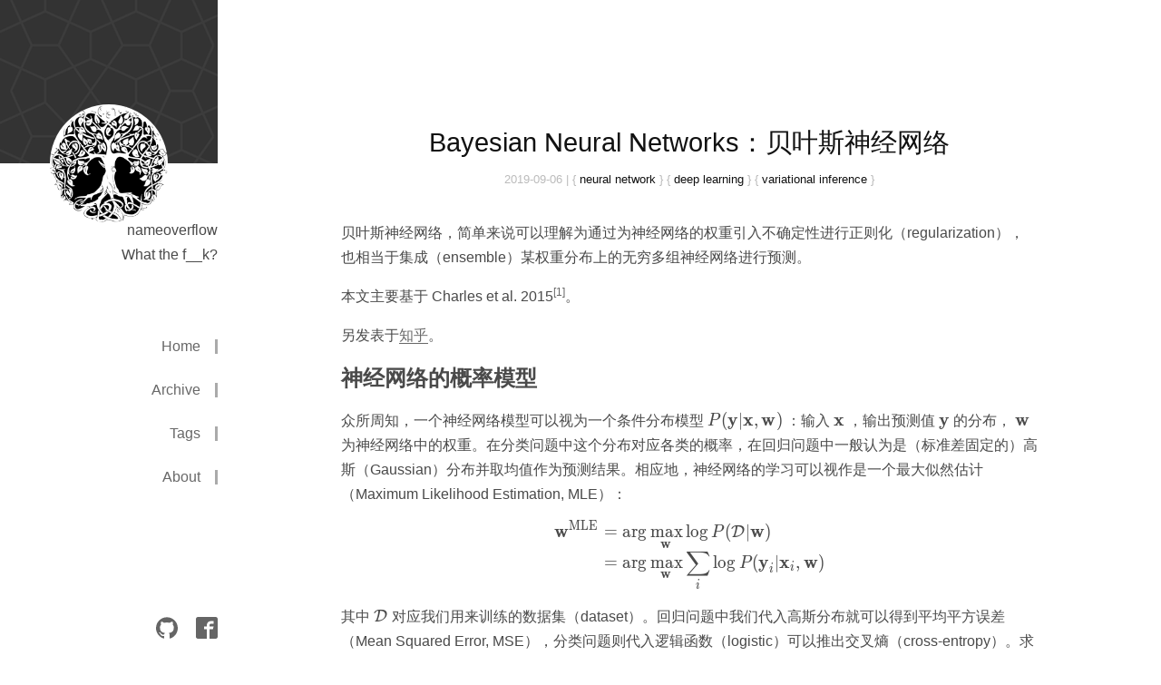

--- FILE ---
content_type: text/html; charset=utf-8
request_url: https://hcyue.me/
body_size: 23422
content:
<!DOCTYPE html>
<html lang="zh-cmn-Hans">
<head>
  <!-- hexo-inject:begin --><!-- hexo-inject:end --><meta charset="UTF-8">
  <meta name="viewport" content="width=device-width, initial-scale=1.0">
  <meta http-equiv="X-UA-Compatible" content="ie=edge">
  <title>nameoverflow</title>
  
  
  <!--link rel="stylesheet" href="//cdn.jsdelivr.net/highlight.js/9.10.0/styles/github-gist.min.css"-->
  <link rel="stylesheet" href="//cdn.jsdelivr.net/highlight.js/9.10.0/styles/github-gist.min.css">
  <link rel="stylesheet" href="/css/style.css"><!-- hexo-inject:begin --><link rel='stylesheet' href='https://cdnjs.cloudflare.com/ajax/libs/KaTeX/0.5.1/katex.min.css'><!-- hexo-inject:end -->
</head>

<body>
<!-- hexo-inject:begin --><!-- hexo-inject:end --><div class="Shell">
    <aside class='SideBar'>
    <section class='avatar' style="background-image: url(/assets/header.png)">
        <div class='av-pic' style="background-image: url(/assets/tree_small.png)">
        </div>
    </section>
    <section class='menu'>
        <div>nameoverflow</div>
        
            <div>What the f__k?</div>
        
        <ul>
          
            <a href="/" class="Btn">
              <li>Home</li>
            </a>  
          
            <a href="/archives/" class="Btn">
              <li>Archive</li>
            </a>  
          
            <a href="/tags/" class="Btn">
              <li>Tags</li>
            </a>  
          
            <a href="/about/" class="Btn">
              <li>About</li>
            </a>  
          
        </ul>
    </section>
    <section class="media">
        
            
                <a href="https://github.com/nameoverflow">
                    <img src="/assets/github.svg" />
                </a>
            
        
            
                <a href="https://www.facebook.com/profile.php?id=100004252391322">
                    <img src="/assets/facebook.svg" />
                </a>
            
        
    </section>
</aside>

    <div class="container">
        <div data-pager-shell>
            <ul class="Index">
  
  
    <li>
      <article class='ListView'>
    <header class="title">
      
        <h1>
          <a href="/2019/09/06/bayesian-neural-network/">Bayesian Neural Networks：贝叶斯神经网络</a>
        </h1>
      
      <div class='ListMeta'>
  <time datetime="2019-09-06T03:45:14.000Z" itemprop="datePublished">
    2019-09-06
  </time>
  
  | 
  <ul>
    
  <li class="meta-text">
  { <a href="/tags/neural-network/">neural network</a> }
  </li>

  <li class="meta-text">
  { <a href="/tags/deep-learning/">deep learning</a> }
  </li>

  <li class="meta-text">
  { <a href="/tags/variational-inference/">variational inference</a> }
  </li>


  </ul>
  
  
</div>

    </header>
    <div>
      
        <link rel="stylesheet" type="text/css" href="https://cdn.jsdelivr.net/hint.css/2.4.1/hint.min.css"><p>贝叶斯神经网络，简单来说可以理解为通过为神经网络的权重引入不确定性进行正则化（regularization），也相当于集成（ensemble）某权重分布上的无穷多组神经网络进行预测。</p>
<p>本文主要基于 Charles et al. 2015<sup id="fnref:1"><a href="#fn:1" rel="footnote"><span class="hint--top hint--error hint--medium hint--rounded hint--bounce" aria-label="https://arxiv.org/abs/1505.05424
">[1]</span></a></sup>。</p>
<p>另发表于<a href="https://zhuanlan.zhihu.com/p/81170602" target="_blank" rel="external">知乎</a>。</p>
<h2 id="神经网络的概率模型"><a href="#神经网络的概率模型" class="headerlink" title="神经网络的概率模型"></a>神经网络的概率模型</h2><p>众所周知，一个神经网络模型可以视为一个条件分布模型 <span class="katex"><span class="katex-mathml"><math><semantics><mrow><mi>P</mi><mo>(</mo><mrow><mi mathvariant="bold">y</mi></mrow><mi mathvariant="normal">∣</mi><mrow><mi mathvariant="bold">x</mi></mrow><mo separator="true">,</mo><mrow><mi mathvariant="bold">w</mi></mrow><mo>)</mo></mrow><annotation encoding="application/x-tex">P(\mathbf{y}|\mathbf{x},\mathbf{w})</annotation></semantics></math></span><span class="katex-html" aria-hidden="true"><span class="strut" style="height:0.75em;"></span><span class="strut bottom" style="height:1em;vertical-align:-0.25em;"></span><span class="base textstyle uncramped"><span class="mord mathit" style="margin-right:0.13889em;">P</span><span class="mopen">(</span><span class="mord textstyle uncramped"><span class="mord mathbf" style="margin-right:0.01597em;">y</span></span><span class="mord mathrm">∣</span><span class="mord textstyle uncramped"><span class="mord mathbf">x</span></span><span class="mpunct">,</span><span class="mord textstyle uncramped"><span class="mord mathbf" style="margin-right:0.01597em;">w</span></span><span class="mclose">)</span></span></span></span> ：输入 <span class="katex"><span class="katex-mathml"><math><semantics><mrow><mrow><mi mathvariant="bold">x</mi></mrow></mrow><annotation encoding="application/x-tex">\mathbf{x}</annotation></semantics></math></span><span class="katex-html" aria-hidden="true"><span class="strut" style="height:0.44444em;"></span><span class="strut bottom" style="height:0.44444em;vertical-align:0em;"></span><span class="base textstyle uncramped"><span class="mord textstyle uncramped"><span class="mord mathbf">x</span></span></span></span></span> ，输出预测值 <span class="katex"><span class="katex-mathml"><math><semantics><mrow><mrow><mi mathvariant="bold">y</mi></mrow></mrow><annotation encoding="application/x-tex">\mathbf{y}</annotation></semantics></math></span><span class="katex-html" aria-hidden="true"><span class="strut" style="height:0.44444em;"></span><span class="strut bottom" style="height:0.63888em;vertical-align:-0.19444em;"></span><span class="base textstyle uncramped"><span class="mord textstyle uncramped"><span class="mord mathbf" style="margin-right:0.01597em;">y</span></span></span></span></span> 的分布， <span class="katex"><span class="katex-mathml"><math><semantics><mrow><mrow><mi mathvariant="bold">w</mi></mrow></mrow><annotation encoding="application/x-tex">\mathbf{w}</annotation></semantics></math></span><span class="katex-html" aria-hidden="true"><span class="strut" style="height:0.44444em;"></span><span class="strut bottom" style="height:0.44444em;vertical-align:0em;"></span><span class="base textstyle uncramped"><span class="mord textstyle uncramped"><span class="mord mathbf" style="margin-right:0.01597em;">w</span></span></span></span></span>为神经网络中的权重。在分类问题中这个分布对应各类的概率，在回归问题中一般认为是（标准差固定的）高斯（Gaussian）分布并取均值作为预测结果。相应地，神经网络的学习可以视作是一个最大似然估计（Maximum Likelihood Estimation, MLE）：</p>
<span class="katex-display"><span class="katex"><span class="katex-mathml"><math><semantics><mrow><mtable><mtr><mtd><mrow><msup><mrow><mi mathvariant="bold">w</mi></mrow><mrow><mi mathvariant="normal">M</mi><mi mathvariant="normal">L</mi><mi mathvariant="normal">E</mi></mrow></msup></mrow></mtd><mtd><mrow><mrow></mrow><mo>=</mo><mi>arg</mi><msub><mi>max</mi><mrow><mi mathvariant="bold">w</mi></mrow></msub><mi>log</mi><mi>P</mi><mo>(</mo><mrow><mi mathvariant="script">D</mi></mrow><mi mathvariant="normal">∣</mi><mrow><mi mathvariant="bold">w</mi></mrow><mo>)</mo></mrow></mtd></mtr><mtr><mtd><mrow></mrow></mtd><mtd><mrow><mrow></mrow><mo>=</mo><mi>arg</mi><msub><mi>max</mi><mrow><mi mathvariant="bold">w</mi></mrow></msub><msub><mo>∑</mo><mi>i</mi></msub><mi>log</mi><mi>P</mi><mo>(</mo><msub><mrow><mi mathvariant="bold">y</mi></mrow><mi>i</mi></msub><mi mathvariant="normal">∣</mi><msub><mrow><mi mathvariant="bold">x</mi></mrow><mi>i</mi></msub><mo separator="true">,</mo><mrow><mi mathvariant="bold">w</mi></mrow><mo>)</mo></mrow></mtd></mtr></mtable></mrow><annotation encoding="application/x-tex">\begin{aligned} \mathbf{w}^\mathrm{MLE}&amp;=\arg\max_\mathbf{w}\log P(\mathcal{D}|\mathbf{w})\\
&amp;=\arg\max_\mathbf{w}\sum_i\log P(\mathbf{y}_i|\mathbf{x}_i,\mathbf{w}) \end{aligned}</annotation></semantics></math></span><span class="katex-html" aria-hidden="true"><span class="strut" style="height:2.2095025em;"></span><span class="strut bottom" style="height:3.919005em;vertical-align:-1.7095024999999997em;"></span><span class="base displaystyle textstyle uncramped"><span class="mord"><span class="mtable"><span class="col-align-r"><span class="vlist"><span style="top:-1.3181715000000003em;"><span class="fontsize-ensurer reset-size5 size5"><span style="font-size:0em;">​</span></span><span class="mord displaystyle textstyle uncramped"><span class=""><span class="mord displaystyle textstyle uncramped"><span class="mord mathbf" style="margin-right:0.01597em;">w</span></span><span class="vlist"><span style="top:-0.413em;margin-right:0.05em;"><span class="fontsize-ensurer reset-size5 size5"><span style="font-size:0em;">​</span></span><span class="reset-textstyle scriptstyle uncramped"><span class="mord scriptstyle uncramped"><span class="mord mathrm">M</span><span class="mord mathrm">L</span><span class="mord mathrm">E</span></span></span></span><span class="baseline-fix"><span class="fontsize-ensurer reset-size5 size5"><span style="font-size:0em;">​</span></span>​</span></span></span></span></span><span style="top:0.43183349999999976em;"><span class="fontsize-ensurer reset-size5 size5"><span style="font-size:0em;">​</span></span><span class="mord displaystyle textstyle uncramped"></span></span><span class="baseline-fix"><span class="fontsize-ensurer reset-size5 size5"><span style="font-size:0em;">​</span></span>​</span></span></span><span class="col-align-l"><span class="vlist"><span style="top:-1.3181715000000003em;"><span class="fontsize-ensurer reset-size5 size5"><span style="font-size:0em;">​</span></span><span class="mord displaystyle textstyle uncramped"><span class="mord displaystyle textstyle uncramped"></span><span class="mrel">=</span><span class="mop">ar<span style="margin-right:0.01389em;">g</span></span><span class="mop op-limits"><span class="vlist"><span style="top:0.6em;margin-left:0em;"><span class="fontsize-ensurer reset-size5 size5"><span style="font-size:0em;">​</span></span><span class="reset-textstyle scriptstyle cramped"><span class="mord scriptstyle cramped"><span class="mord mathbf" style="margin-right:0.01597em;">w</span></span></span></span><span style="top:0em;"><span class="fontsize-ensurer reset-size5 size5"><span style="font-size:0em;">​</span></span><span><span class="mop">max</span></span></span><span class="baseline-fix"><span class="fontsize-ensurer reset-size5 size5"><span style="font-size:0em;">​</span></span>​</span></span></span><span class="mop">lo<span style="margin-right:0.01389em;">g</span></span><span class="mord mathit" style="margin-right:0.13889em;">P</span><span class="mopen">(</span><span class="mord displaystyle textstyle uncramped"><span class="mord mathcal" style="margin-right:0.02778em;">D</span></span><span class="mord mathrm">∣</span><span class="mord displaystyle textstyle uncramped"><span class="mord mathbf" style="margin-right:0.01597em;">w</span></span><span class="mclose">)</span></span></span><span style="top:0.43183349999999976em;"><span class="fontsize-ensurer reset-size5 size5"><span style="font-size:0em;">​</span></span><span class="mord displaystyle textstyle uncramped"><span class="mord displaystyle textstyle uncramped"></span><span class="mrel">=</span><span class="mop">ar<span style="margin-right:0.01389em;">g</span></span><span class="mop op-limits"><span class="vlist"><span style="top:0.6em;margin-left:0em;"><span class="fontsize-ensurer reset-size5 size5"><span style="font-size:0em;">​</span></span><span class="reset-textstyle scriptstyle cramped"><span class="mord scriptstyle cramped"><span class="mord mathbf" style="margin-right:0.01597em;">w</span></span></span></span><span style="top:0em;"><span class="fontsize-ensurer reset-size5 size5"><span style="font-size:0em;">​</span></span><span><span class="mop">max</span></span></span><span class="baseline-fix"><span class="fontsize-ensurer reset-size5 size5"><span style="font-size:0em;">​</span></span>​</span></span></span><span class="mop op-limits"><span class="vlist"><span style="top:1.1776689999999999em;margin-left:0em;"><span class="fontsize-ensurer reset-size5 size5"><span style="font-size:0em;">​</span></span><span class="reset-textstyle scriptstyle cramped"><span class="mord mathit">i</span></span></span><span style="top:-0.000005000000000143778em;"><span class="fontsize-ensurer reset-size5 size5"><span style="font-size:0em;">​</span></span><span><span class="op-symbol large-op mop">∑</span></span></span><span class="baseline-fix"><span class="fontsize-ensurer reset-size5 size5"><span style="font-size:0em;">​</span></span>​</span></span></span><span class="mop">lo<span style="margin-right:0.01389em;">g</span></span><span class="mord mathit" style="margin-right:0.13889em;">P</span><span class="mopen">(</span><span class=""><span class="mord displaystyle textstyle uncramped"><span class="mord mathbf" style="margin-right:0.01597em;">y</span></span><span class="vlist"><span style="top:0.24444em;margin-right:0.05em;"><span class="fontsize-ensurer reset-size5 size5"><span style="font-size:0em;">​</span></span><span class="reset-textstyle scriptstyle cramped"><span class="mord mathit">i</span></span></span><span class="baseline-fix"><span class="fontsize-ensurer reset-size5 size5"><span style="font-size:0em;">​</span></span>​</span></span></span><span class="mord mathrm">∣</span><span class=""><span class="mord displaystyle textstyle uncramped"><span class="mord mathbf">x</span></span><span class="vlist"><span style="top:0.15em;margin-right:0.05em;"><span class="fontsize-ensurer reset-size5 size5"><span style="font-size:0em;">​</span></span><span class="reset-textstyle scriptstyle cramped"><span class="mord mathit">i</span></span></span><span class="baseline-fix"><span class="fontsize-ensurer reset-size5 size5"><span style="font-size:0em;">​</span></span>​</span></span></span><span class="mpunct">,</span><span class="mord displaystyle textstyle uncramped"><span class="mord mathbf" style="margin-right:0.01597em;">w</span></span><span class="mclose">)</span></span></span><span class="baseline-fix"><span class="fontsize-ensurer reset-size5 size5"><span style="font-size:0em;">​</span></span>​</span></span></span></span></span></span></span></span></span>
<p>其中 <span class="katex"><span class="katex-mathml"><math><semantics><mrow><mrow><mi mathvariant="script">D</mi></mrow></mrow><annotation encoding="application/x-tex">\mathcal{D}</annotation></semantics></math></span><span class="katex-html" aria-hidden="true"><span class="strut" style="height:0.68333em;"></span><span class="strut bottom" style="height:0.68333em;vertical-align:0em;"></span><span class="base textstyle uncramped"><span class="mord textstyle uncramped"><span class="mord mathcal" style="margin-right:0.02778em;">D</span></span></span></span></span>  对应我们用来训练的数据集（dataset）。回归问题中我们代入高斯分布就可以得到平均平方误差（Mean Squared Error, MSE），分类问题则代入逻辑函数（logistic）可以推出交叉熵（cross-entropy）。求神经网络的极小值点一般使用梯度下降，基于反向传播（back-propagation， BP）实现。<br>MLE 中不对 <span class="katex"><span class="katex-mathml"><math><semantics><mrow><mrow><mi mathvariant="bold">w</mi></mrow></mrow><annotation encoding="application/x-tex">\mathbf{w}</annotation></semantics></math></span><span class="katex-html" aria-hidden="true"><span class="strut" style="height:0.44444em;"></span><span class="strut bottom" style="height:0.44444em;vertical-align:0em;"></span><span class="base textstyle uncramped"><span class="mord textstyle uncramped"><span class="mord mathbf" style="margin-right:0.01597em;">w</span></span></span></span></span> 的先验概率作假设，也就是认为 <span class="katex"><span class="katex-mathml"><math><semantics><mrow><mrow><mi mathvariant="bold">w</mi></mrow></mrow><annotation encoding="application/x-tex">\mathbf{w}</annotation></semantics></math></span><span class="katex-html" aria-hidden="true"><span class="strut" style="height:0.44444em;"></span><span class="strut bottom" style="height:0.44444em;vertical-align:0em;"></span><span class="base textstyle uncramped"><span class="mord textstyle uncramped"><span class="mord mathbf" style="margin-right:0.01597em;">w</span></span></span></span></span> 取什么值的机会都均等。如果为 <span class="katex"><span class="katex-mathml"><math><semantics><mrow><mrow><mi mathvariant="bold">w</mi></mrow></mrow><annotation encoding="application/x-tex">\mathbf{w}</annotation></semantics></math></span><span class="katex-html" aria-hidden="true"><span class="strut" style="height:0.44444em;"></span><span class="strut bottom" style="height:0.44444em;vertical-align:0em;"></span><span class="base textstyle uncramped"><span class="mord textstyle uncramped"><span class="mord mathbf" style="margin-right:0.01597em;">w</span></span></span></span></span> 引入先验，那就变成了最大后验估计（Maximum Posteriori, MAP）：</p>
<span class="katex-display"><span class="katex"><span class="katex-mathml"><math><semantics><mrow><mtable><mtr><mtd><mrow><msup><mrow><mi mathvariant="bold">w</mi></mrow><mrow><mi mathvariant="normal">M</mi><mi mathvariant="normal">A</mi><mi mathvariant="normal">P</mi></mrow></msup></mrow></mtd><mtd><mrow><mrow></mrow><mo>=</mo><mi>arg</mi><msub><mi>max</mi><mrow><mi mathvariant="bold">w</mi></mrow></msub><mi>log</mi><mi>P</mi><mo>(</mo><mrow><mi mathvariant="bold">w</mi></mrow><mi mathvariant="normal">∣</mi><mrow><mi mathvariant="script">D</mi></mrow><mo>)</mo></mrow></mtd></mtr><mtr><mtd><mrow></mrow></mtd><mtd><mrow><mrow></mrow><mo>=</mo><mi>arg</mi><msub><mi>max</mi><mrow><mi mathvariant="bold">w</mi></mrow></msub><mi>log</mi><mi>P</mi><mo>(</mo><mrow><mi mathvariant="script">D</mi></mrow><mi mathvariant="normal">∣</mi><mrow><mi mathvariant="bold">w</mi></mrow><mo>)</mo><mo>+</mo><mi>log</mi><mi>P</mi><mo>(</mo><mrow><mi mathvariant="bold">w</mi></mrow><mo>)</mo></mrow></mtd></mtr></mtable></mrow><annotation encoding="application/x-tex">\begin{aligned} \mathbf{w}^\mathrm{MAP}&amp;=\arg\max_\mathbf{w}\log P(\mathbf{w}|\mathcal{D})\\
&amp;=\arg\max_\mathbf{w}\log P(\mathcal{D}|\mathbf{w}) + \log P(\mathbf{w}) \end{aligned}</annotation></semantics></math></span><span class="katex-html" aria-hidden="true"><span class="strut" style="height:1.8156655000000002em;"></span><span class="strut bottom" style="height:3.1313310000000003em;vertical-align:-1.3156655000000002em;"></span><span class="base displaystyle textstyle uncramped"><span class="mord"><span class="mtable"><span class="col-align-r"><span class="vlist"><span style="top:-0.9243345000000003em;"><span class="fontsize-ensurer reset-size5 size5"><span style="font-size:0em;">​</span></span><span class="mord displaystyle textstyle uncramped"><span class=""><span class="mord displaystyle textstyle uncramped"><span class="mord mathbf" style="margin-right:0.01597em;">w</span></span><span class="vlist"><span style="top:-0.413em;margin-right:0.05em;"><span class="fontsize-ensurer reset-size5 size5"><span style="font-size:0em;">​</span></span><span class="reset-textstyle scriptstyle uncramped"><span class="mord scriptstyle uncramped"><span class="mord mathrm">M</span><span class="mord mathrm">A</span><span class="mord mathrm">P</span></span></span></span><span class="baseline-fix"><span class="fontsize-ensurer reset-size5 size5"><span style="font-size:0em;">​</span></span>​</span></span></span></span></span><span style="top:0.6156655000000002em;"><span class="fontsize-ensurer reset-size5 size5"><span style="font-size:0em;">​</span></span><span class="mord displaystyle textstyle uncramped"></span></span><span class="baseline-fix"><span class="fontsize-ensurer reset-size5 size5"><span style="font-size:0em;">​</span></span>​</span></span></span><span class="col-align-l"><span class="vlist"><span style="top:-0.9243345000000003em;"><span class="fontsize-ensurer reset-size5 size5"><span style="font-size:0em;">​</span></span><span class="mord displaystyle textstyle uncramped"><span class="mord displaystyle textstyle uncramped"></span><span class="mrel">=</span><span class="mop">ar<span style="margin-right:0.01389em;">g</span></span><span class="mop op-limits"><span class="vlist"><span style="top:0.6em;margin-left:0em;"><span class="fontsize-ensurer reset-size5 size5"><span style="font-size:0em;">​</span></span><span class="reset-textstyle scriptstyle cramped"><span class="mord scriptstyle cramped"><span class="mord mathbf" style="margin-right:0.01597em;">w</span></span></span></span><span style="top:0em;"><span class="fontsize-ensurer reset-size5 size5"><span style="font-size:0em;">​</span></span><span><span class="mop">max</span></span></span><span class="baseline-fix"><span class="fontsize-ensurer reset-size5 size5"><span style="font-size:0em;">​</span></span>​</span></span></span><span class="mop">lo<span style="margin-right:0.01389em;">g</span></span><span class="mord mathit" style="margin-right:0.13889em;">P</span><span class="mopen">(</span><span class="mord displaystyle textstyle uncramped"><span class="mord mathbf" style="margin-right:0.01597em;">w</span></span><span class="mord mathrm">∣</span><span class="mord displaystyle textstyle uncramped"><span class="mord mathcal" style="margin-right:0.02778em;">D</span></span><span class="mclose">)</span></span></span><span style="top:0.6156655000000002em;"><span class="fontsize-ensurer reset-size5 size5"><span style="font-size:0em;">​</span></span><span class="mord displaystyle textstyle uncramped"><span class="mord displaystyle textstyle uncramped"></span><span class="mrel">=</span><span class="mop">ar<span style="margin-right:0.01389em;">g</span></span><span class="mop op-limits"><span class="vlist"><span style="top:0.6em;margin-left:0em;"><span class="fontsize-ensurer reset-size5 size5"><span style="font-size:0em;">​</span></span><span class="reset-textstyle scriptstyle cramped"><span class="mord scriptstyle cramped"><span class="mord mathbf" style="margin-right:0.01597em;">w</span></span></span></span><span style="top:0em;"><span class="fontsize-ensurer reset-size5 size5"><span style="font-size:0em;">​</span></span><span><span class="mop">max</span></span></span><span class="baseline-fix"><span class="fontsize-ensurer reset-size5 size5"><span style="font-size:0em;">​</span></span>​</span></span></span><span class="mop">lo<span style="margin-right:0.01389em;">g</span></span><span class="mord mathit" style="margin-right:0.13889em;">P</span><span class="mopen">(</span><span class="mord displaystyle textstyle uncramped"><span class="mord mathcal" style="margin-right:0.02778em;">D</span></span><span class="mord mathrm">∣</span><span class="mord displaystyle textstyle uncramped"><span class="mord mathbf" style="margin-right:0.01597em;">w</span></span><span class="mclose">)</span><span class="mbin">+</span><span class="mop">lo<span style="margin-right:0.01389em;">g</span></span><span class="mord mathit" style="margin-right:0.13889em;">P</span><span class="mopen">(</span><span class="mord displaystyle textstyle uncramped"><span class="mord mathbf" style="margin-right:0.01597em;">w</span></span><span class="mclose">)</span></span></span><span class="baseline-fix"><span class="fontsize-ensurer reset-size5 size5"><span style="font-size:0em;">​</span></span>​</span></span></span></span></span></span></span></span></span>
<p>代入高斯分布可以推出 L2 正则化（倾向于取小值），代入拉普拉斯分布（Laplace）可以推出 L1 正则化（倾向于取 0 使权重稀疏）。</p>
<h2 id="贝叶斯起来了！"><a href="#贝叶斯起来了！" class="headerlink" title="贝叶斯起来了！"></a>贝叶斯起来了！</h2><p>贝叶斯估计（bayesian estimation）同样引入先验假设，与 MAP 的区别是贝叶斯估计求出 <span class="katex"><span class="katex-mathml"><math><semantics><mrow><mrow><mi mathvariant="bold">w</mi></mrow></mrow><annotation encoding="application/x-tex">\mathbf{w}</annotation></semantics></math></span><span class="katex-html" aria-hidden="true"><span class="strut" style="height:0.44444em;"></span><span class="strut bottom" style="height:0.44444em;vertical-align:0em;"></span><span class="base textstyle uncramped"><span class="mord textstyle uncramped"><span class="mord mathbf" style="margin-right:0.01597em;">w</span></span></span></span></span> 的后验分布 <span class="katex"><span class="katex-mathml"><math><semantics><mrow><mi>P</mi><mo>(</mo><mrow><mi mathvariant="bold">w</mi></mrow><mi mathvariant="normal">∣</mi><mrow><mi mathvariant="script">D</mi></mrow><mo>)</mo></mrow><annotation encoding="application/x-tex">P(\mathbf{w}|\mathcal{D})</annotation></semantics></math></span><span class="katex-html" aria-hidden="true"><span class="strut" style="height:0.75em;"></span><span class="strut bottom" style="height:1em;vertical-align:-0.25em;"></span><span class="base textstyle uncramped"><span class="mord mathit" style="margin-right:0.13889em;">P</span><span class="mopen">(</span><span class="mord textstyle uncramped"><span class="mord mathbf" style="margin-right:0.01597em;">w</span></span><span class="mord mathrm">∣</span><span class="mord textstyle uncramped"><span class="mord mathcal" style="margin-right:0.02778em;">D</span></span><span class="mclose">)</span></span></span></span> ，而不限于 <span class="katex"><span class="katex-mathml"><math><semantics><mrow><mi>arg</mi><mi>max</mi></mrow><annotation encoding="application/x-tex">\arg\max</annotation></semantics></math></span><span class="katex-html" aria-hidden="true"><span class="strut" style="height:0.43056em;"></span><span class="strut bottom" style="height:0.625em;vertical-align:-0.19444em;"></span><span class="base textstyle uncramped"><span class="mop">ar<span style="margin-right:0.01389em;">g</span></span><span class="mop">max</span></span></span></span> 值，这样我们就可以为神经网络的预测引入不确定性。由于我们求得的是分布，基于 <span class="katex"><span class="katex-mathml"><math><semantics><mrow><mrow><mi mathvariant="bold">w</mi></mrow></mrow><annotation encoding="application/x-tex">\mathbf{w}</annotation></semantics></math></span><span class="katex-html" aria-hidden="true"><span class="strut" style="height:0.44444em;"></span><span class="strut bottom" style="height:0.44444em;vertical-align:0em;"></span><span class="base textstyle uncramped"><span class="mord textstyle uncramped"><span class="mord mathbf" style="margin-right:0.01597em;">w</span></span></span></span></span> 由输入 <span class="katex"><span class="katex-mathml"><math><semantics><mrow><mover accent="true"><mrow><mrow><mi mathvariant="bold">x</mi></mrow></mrow><mo>^</mo></mover></mrow><annotation encoding="application/x-tex">\hat{\mathbf{x}}</annotation></semantics></math></span><span class="katex-html" aria-hidden="true"><span class="strut" style="height:0.70788em;"></span><span class="strut bottom" style="height:0.70788em;vertical-align:0em;"></span><span class="base textstyle uncramped"><span class="mord accent"><span class="vlist"><span style="top:0em;"><span class="fontsize-ensurer reset-size5 size5"><span style="font-size:0em;">​</span></span><span class="mord textstyle cramped"><span class="mord textstyle cramped"><span class="mord mathbf">x</span></span></span></span><span style="top:-0.013440000000000007em;margin-left:0em;"><span class="fontsize-ensurer reset-size5 size5"><span style="font-size:0em;">​</span></span><span class="accent-body"><span>^</span></span></span><span class="baseline-fix"><span class="fontsize-ensurer reset-size5 size5"><span style="font-size:0em;">​</span></span>​</span></span></span></span></span></span> 预测 <span class="katex"><span class="katex-mathml"><math><semantics><mrow><mover accent="true"><mrow><mrow><mi mathvariant="bold">y</mi></mrow></mrow><mo>^</mo></mover></mrow><annotation encoding="application/x-tex">\hat{\mathbf{y}}</annotation></semantics></math></span><span class="katex-html" aria-hidden="true"><span class="strut" style="height:0.70788em;"></span><span class="strut bottom" style="height:0.90232em;vertical-align:-0.19444em;"></span><span class="base textstyle uncramped"><span class="mord accent"><span class="vlist"><span style="top:0em;"><span class="fontsize-ensurer reset-size5 size5"><span style="font-size:0em;">​</span></span><span class="mord textstyle cramped"><span class="mord textstyle cramped"><span class="mord mathbf" style="margin-right:0.01597em;">y</span></span></span></span><span style="top:-0.013440000000000007em;margin-left:0em;"><span class="fontsize-ensurer reset-size5 size5"><span style="font-size:0em;">​</span></span><span class="accent-body"><span>^</span></span></span><span class="baseline-fix"><span class="fontsize-ensurer reset-size5 size5"><span style="font-size:0em;">​</span></span>​</span></span></span></span></span></span> 的概率模型就变成了：</p>
<span class="katex-display"><span class="katex"><span class="katex-mathml"><math><semantics><mrow><mtable><mtr><mtd><mrow><mi>P</mi><mo>(</mo><mover accent="true"><mrow><mrow><mi mathvariant="bold">y</mi></mrow></mrow><mo>^</mo></mover><mi mathvariant="normal">∣</mi><mover accent="true"><mrow><mrow><mi mathvariant="bold">x</mi></mrow></mrow><mo>^</mo></mover><mo>)</mo><mo>=</mo><msub><mrow><mi mathvariant="double-struck">E</mi></mrow><mrow><mi>P</mi><mo>(</mo><mrow><mi mathvariant="bold">w</mi></mrow><mi mathvariant="normal">∣</mi><mrow><mi mathvariant="script">D</mi></mrow><mo>)</mo></mrow></msub><mo>[</mo><mi>P</mi><mo>(</mo><mover accent="true"><mrow><mrow><mi mathvariant="bold">y</mi></mrow></mrow><mo>^</mo></mover><mi mathvariant="normal">∣</mi><mover accent="true"><mrow><mrow><mi mathvariant="bold">x</mi></mrow></mrow><mo>^</mo></mover><mo separator="true">,</mo><mrow><mi mathvariant="bold">w</mi></mrow><mo>)</mo><mo>]</mo></mrow></mtd></mtr></mtable></mrow><annotation encoding="application/x-tex">\begin{aligned}
P(\hat{\mathbf{y}}|\hat{\mathbf{x}})=\mathbb{E}_{P(\mathbf{w}|\mathcal{D})}[P(\hat{\mathbf{y}}|\hat{\mathbf{x}},\mathbf{w})]
\end{aligned}</annotation></semantics></math></span><span class="katex-html" aria-hidden="true"><span class="strut" style="height:0.8500000000000001em;"></span><span class="strut bottom" style="height:1.2000000000000002em;vertical-align:-0.35000000000000003em;"></span><span class="base displaystyle textstyle uncramped"><span class="mord"><span class="mtable"><span class="col-align-r"><span class="vlist"><span style="top:-0.010000000000000009em;"><span class="fontsize-ensurer reset-size5 size5"><span style="font-size:0em;">​</span></span><span class="mord displaystyle textstyle uncramped"><span class="mord mathit" style="margin-right:0.13889em;">P</span><span class="mopen">(</span><span class="mord accent"><span class="vlist"><span style="top:0em;"><span class="fontsize-ensurer reset-size5 size5"><span style="font-size:0em;">​</span></span><span class="mord displaystyle textstyle cramped"><span class="mord displaystyle textstyle cramped"><span class="mord mathbf" style="margin-right:0.01597em;">y</span></span></span></span><span style="top:-0.013440000000000007em;margin-left:0em;"><span class="fontsize-ensurer reset-size5 size5"><span style="font-size:0em;">​</span></span><span class="accent-body"><span>^</span></span></span><span class="baseline-fix"><span class="fontsize-ensurer reset-size5 size5"><span style="font-size:0em;">​</span></span>​</span></span></span><span class="mord mathrm">∣</span><span class="mord accent"><span class="vlist"><span style="top:0em;"><span class="fontsize-ensurer reset-size5 size5"><span style="font-size:0em;">​</span></span><span class="mord displaystyle textstyle cramped"><span class="mord displaystyle textstyle cramped"><span class="mord mathbf">x</span></span></span></span><span style="top:-0.013440000000000007em;margin-left:0em;"><span class="fontsize-ensurer reset-size5 size5"><span style="font-size:0em;">​</span></span><span class="accent-body"><span>^</span></span></span><span class="baseline-fix"><span class="fontsize-ensurer reset-size5 size5"><span style="font-size:0em;">​</span></span>​</span></span></span><span class="mclose">)</span><span class="mrel">=</span><span class=""><span class="mord displaystyle textstyle uncramped"><span class="mord mathbb">E</span></span><span class="vlist"><span style="top:0.18019999999999992em;margin-right:0.05em;"><span class="fontsize-ensurer reset-size5 size5"><span style="font-size:0em;">​</span></span><span class="reset-textstyle scriptstyle cramped"><span class="mord scriptstyle cramped"><span class="mord mathit" style="margin-right:0.13889em;">P</span><span class="mopen">(</span><span class="mord scriptstyle cramped"><span class="mord mathbf" style="margin-right:0.01597em;">w</span></span><span class="mord mathrm">∣</span><span class="mord scriptstyle cramped"><span class="mord mathcal" style="margin-right:0.02778em;">D</span></span><span class="mclose">)</span></span></span></span><span class="baseline-fix"><span class="fontsize-ensurer reset-size5 size5"><span style="font-size:0em;">​</span></span>​</span></span></span><span class="mopen">[</span><span class="mord mathit" style="margin-right:0.13889em;">P</span><span class="mopen">(</span><span class="mord accent"><span class="vlist"><span style="top:0em;"><span class="fontsize-ensurer reset-size5 size5"><span style="font-size:0em;">​</span></span><span class="mord displaystyle textstyle cramped"><span class="mord displaystyle textstyle cramped"><span class="mord mathbf" style="margin-right:0.01597em;">y</span></span></span></span><span style="top:-0.013440000000000007em;margin-left:0em;"><span class="fontsize-ensurer reset-size5 size5"><span style="font-size:0em;">​</span></span><span class="accent-body"><span>^</span></span></span><span class="baseline-fix"><span class="fontsize-ensurer reset-size5 size5"><span style="font-size:0em;">​</span></span>​</span></span></span><span class="mord mathrm">∣</span><span class="mord accent"><span class="vlist"><span style="top:0em;"><span class="fontsize-ensurer reset-size5 size5"><span style="font-size:0em;">​</span></span><span class="mord displaystyle textstyle cramped"><span class="mord displaystyle textstyle cramped"><span class="mord mathbf">x</span></span></span></span><span style="top:-0.013440000000000007em;margin-left:0em;"><span class="fontsize-ensurer reset-size5 size5"><span style="font-size:0em;">​</span></span><span class="accent-body"><span>^</span></span></span><span class="baseline-fix"><span class="fontsize-ensurer reset-size5 size5"><span style="font-size:0em;">​</span></span>​</span></span></span><span class="mpunct">,</span><span class="mord displaystyle textstyle uncramped"><span class="mord mathbf" style="margin-right:0.01597em;">w</span></span><span class="mclose">)</span><span class="mclose">]</span></span></span><span class="baseline-fix"><span class="fontsize-ensurer reset-size5 size5"><span style="font-size:0em;">​</span></span>​</span></span></span></span></span></span></span></span></span>
<p>这样我们每次预测 <span class="katex"><span class="katex-mathml"><math><semantics><mrow><mover accent="true"><mrow><mrow><mi mathvariant="bold">y</mi></mrow></mrow><mo>^</mo></mover></mrow><annotation encoding="application/x-tex">\hat{\mathbf{y}}</annotation></semantics></math></span><span class="katex-html" aria-hidden="true"><span class="strut" style="height:0.70788em;"></span><span class="strut bottom" style="height:0.90232em;vertical-align:-0.19444em;"></span><span class="base textstyle uncramped"><span class="mord accent"><span class="vlist"><span style="top:0em;"><span class="fontsize-ensurer reset-size5 size5"><span style="font-size:0em;">​</span></span><span class="mord textstyle cramped"><span class="mord textstyle cramped"><span class="mord mathbf" style="margin-right:0.01597em;">y</span></span></span></span><span style="top:-0.013440000000000007em;margin-left:0em;"><span class="fontsize-ensurer reset-size5 size5"><span style="font-size:0em;">​</span></span><span class="accent-body"><span>^</span></span></span><span class="baseline-fix"><span class="fontsize-ensurer reset-size5 size5"><span style="font-size:0em;">​</span></span>​</span></span></span></span></span></span> 都得求个期望，问题是这个期望我们并不可能真的算出来，因为这就相当于要计算在 <span class="katex"><span class="katex-mathml"><math><semantics><mrow><mi>P</mi><mo>(</mo><mrow><mi mathvariant="bold">w</mi></mrow><mi mathvariant="normal">∣</mi><mrow><mi mathvariant="script">D</mi></mrow><mo>)</mo></mrow><annotation encoding="application/x-tex">P(\mathbf{w}|\mathcal{D})</annotation></semantics></math></span><span class="katex-html" aria-hidden="true"><span class="strut" style="height:0.75em;"></span><span class="strut bottom" style="height:1em;vertical-align:-0.25em;"></span><span class="base textstyle uncramped"><span class="mord mathit" style="margin-right:0.13889em;">P</span><span class="mopen">(</span><span class="mord textstyle uncramped"><span class="mord mathbf" style="margin-right:0.01597em;">w</span></span><span class="mord mathrm">∣</span><span class="mord textstyle uncramped"><span class="mord mathcal" style="margin-right:0.02778em;">D</span></span><span class="mclose">)</span></span></span></span> 上的所有可能的神经网络的预测值。<br>另一方面，求后验分布 <span class="katex"><span class="katex-mathml"><math><semantics><mrow><mi>P</mi><mo>(</mo><mrow><mi mathvariant="bold">w</mi></mrow><mi mathvariant="normal">∣</mi><mrow><mi mathvariant="script">D</mi></mrow><mo>)</mo></mrow><annotation encoding="application/x-tex">P(\mathbf{w}|\mathcal{D})</annotation></semantics></math></span><span class="katex-html" aria-hidden="true"><span class="strut" style="height:0.75em;"></span><span class="strut bottom" style="height:1em;vertical-align:-0.25em;"></span><span class="base textstyle uncramped"><span class="mord mathit" style="margin-right:0.13889em;">P</span><span class="mopen">(</span><span class="mord textstyle uncramped"><span class="mord mathbf" style="margin-right:0.01597em;">w</span></span><span class="mord mathrm">∣</span><span class="mord textstyle uncramped"><span class="mord mathcal" style="margin-right:0.02778em;">D</span></span><span class="mclose">)</span></span></span></span> 也是件麻烦的事情。众所周知，根据贝叶斯理论，求 <span class="katex"><span class="katex-mathml"><math><semantics><mrow><mi>P</mi><mo>(</mo><mrow><mi mathvariant="bold">w</mi></mrow><mi mathvariant="normal">∣</mi><mrow><mi mathvariant="script">D</mi></mrow><mo>)</mo></mrow><annotation encoding="application/x-tex">P(\mathbf{w}|\mathcal{D})</annotation></semantics></math></span><span class="katex-html" aria-hidden="true"><span class="strut" style="height:0.75em;"></span><span class="strut bottom" style="height:1em;vertical-align:-0.25em;"></span><span class="base textstyle uncramped"><span class="mord mathit" style="margin-right:0.13889em;">P</span><span class="mopen">(</span><span class="mord textstyle uncramped"><span class="mord mathbf" style="margin-right:0.01597em;">w</span></span><span class="mord mathrm">∣</span><span class="mord textstyle uncramped"><span class="mord mathcal" style="margin-right:0.02778em;">D</span></span><span class="mclose">)</span></span></span></span> 需要通过：</p>
<span class="katex-display"><span class="katex"><span class="katex-mathml"><math><semantics><mrow><mtable><mtr><mtd><mrow><mi>P</mi><mo>(</mo><mrow><mi mathvariant="bold">w</mi></mrow><mi mathvariant="normal">∣</mi><mrow><mi mathvariant="script">D</mi></mrow><mo>)</mo><mo>=</mo><mfrac><mrow><mi>P</mi><mo>(</mo><mrow><mi mathvariant="bold">w</mi></mrow><mo separator="true">,</mo><mrow><mi mathvariant="script">D</mi></mrow><mo>)</mo></mrow><mrow><mi>P</mi><mo>(</mo><mrow><mi mathvariant="script">D</mi></mrow><mo>)</mo></mrow></mfrac><mo>=</mo><mfrac><mrow><mi>P</mi><mo>(</mo><mrow><mi mathvariant="script">D</mi></mrow><mi mathvariant="normal">∣</mi><mrow><mi mathvariant="bold">w</mi></mrow><mo>)</mo><mi>P</mi><mo>(</mo><mrow><mi mathvariant="bold">w</mi></mrow><mo>)</mo></mrow><mrow><mi>P</mi><mo>(</mo><mrow><mi mathvariant="script">D</mi></mrow><mo>)</mo></mrow></mfrac></mrow></mtd></mtr></mtable></mrow><annotation encoding="application/x-tex">\begin{aligned}
P(\mathbf{w}|\mathcal{D})= \frac{P(\mathbf{w},\mathcal{D})}{P(\mathcal{D})} =\frac{P(\mathcal{D}|\mathbf{w})P(\mathbf{w})}{P(\mathcal{D})}
\end{aligned}</annotation></semantics></math></span><span class="katex-html" aria-hidden="true"><span class="strut" style="height:1.4315em;"></span><span class="strut bottom" style="height:2.363em;vertical-align:-0.9315000000000001em;"></span><span class="base displaystyle textstyle uncramped"><span class="mord"><span class="mtable"><span class="col-align-r"><span class="vlist"><span style="top:-0.0044999999999999485em;"><span class="fontsize-ensurer reset-size5 size5"><span style="font-size:0em;">​</span></span><span class="mord displaystyle textstyle uncramped"><span class="mord mathit" style="margin-right:0.13889em;">P</span><span class="mopen">(</span><span class="mord displaystyle textstyle uncramped"><span class="mord mathbf" style="margin-right:0.01597em;">w</span></span><span class="mord mathrm">∣</span><span class="mord displaystyle textstyle uncramped"><span class="mord mathcal" style="margin-right:0.02778em;">D</span></span><span class="mclose">)</span><span class="mrel">=</span><span class="mord reset-textstyle displaystyle textstyle uncramped"><span class="sizing reset-size5 size5 reset-textstyle textstyle uncramped nulldelimiter"></span><span class="mfrac"><span class="vlist"><span style="top:0.686em;"><span class="fontsize-ensurer reset-size5 size5"><span style="font-size:0em;">​</span></span><span class="reset-textstyle textstyle cramped"><span class="mord textstyle cramped"><span class="mord mathit" style="margin-right:0.13889em;">P</span><span class="mopen">(</span><span class="mord textstyle cramped"><span class="mord mathcal" style="margin-right:0.02778em;">D</span></span><span class="mclose">)</span></span></span></span><span style="top:-0.2300000000000001em;"><span class="fontsize-ensurer reset-size5 size5"><span style="font-size:0em;">​</span></span><span class="reset-textstyle textstyle uncramped frac-line"></span></span><span style="top:-0.677em;"><span class="fontsize-ensurer reset-size5 size5"><span style="font-size:0em;">​</span></span><span class="reset-textstyle textstyle uncramped"><span class="mord textstyle uncramped"><span class="mord mathit" style="margin-right:0.13889em;">P</span><span class="mopen">(</span><span class="mord textstyle uncramped"><span class="mord mathbf" style="margin-right:0.01597em;">w</span></span><span class="mpunct">,</span><span class="mord textstyle uncramped"><span class="mord mathcal" style="margin-right:0.02778em;">D</span></span><span class="mclose">)</span></span></span></span><span class="baseline-fix"><span class="fontsize-ensurer reset-size5 size5"><span style="font-size:0em;">​</span></span>​</span></span></span><span class="sizing reset-size5 size5 reset-textstyle textstyle uncramped nulldelimiter"></span></span><span class="mrel">=</span><span class="mord reset-textstyle displaystyle textstyle uncramped"><span class="sizing reset-size5 size5 reset-textstyle textstyle uncramped nulldelimiter"></span><span class="mfrac"><span class="vlist"><span style="top:0.686em;"><span class="fontsize-ensurer reset-size5 size5"><span style="font-size:0em;">​</span></span><span class="reset-textstyle textstyle cramped"><span class="mord textstyle cramped"><span class="mord mathit" style="margin-right:0.13889em;">P</span><span class="mopen">(</span><span class="mord textstyle cramped"><span class="mord mathcal" style="margin-right:0.02778em;">D</span></span><span class="mclose">)</span></span></span></span><span style="top:-0.2300000000000001em;"><span class="fontsize-ensurer reset-size5 size5"><span style="font-size:0em;">​</span></span><span class="reset-textstyle textstyle uncramped frac-line"></span></span><span style="top:-0.677em;"><span class="fontsize-ensurer reset-size5 size5"><span style="font-size:0em;">​</span></span><span class="reset-textstyle textstyle uncramped"><span class="mord textstyle uncramped"><span class="mord mathit" style="margin-right:0.13889em;">P</span><span class="mopen">(</span><span class="mord textstyle uncramped"><span class="mord mathcal" style="margin-right:0.02778em;">D</span></span><span class="mord mathrm">∣</span><span class="mord textstyle uncramped"><span class="mord mathbf" style="margin-right:0.01597em;">w</span></span><span class="mclose">)</span><span class="mord mathit" style="margin-right:0.13889em;">P</span><span class="mopen">(</span><span class="mord textstyle uncramped"><span class="mord mathbf" style="margin-right:0.01597em;">w</span></span><span class="mclose">)</span></span></span></span><span class="baseline-fix"><span class="fontsize-ensurer reset-size5 size5"><span style="font-size:0em;">​</span></span>​</span></span></span><span class="sizing reset-size5 size5 reset-textstyle textstyle uncramped nulldelimiter"></span></span></span></span><span class="baseline-fix"><span class="fontsize-ensurer reset-size5 size5"><span style="font-size:0em;">​</span></span>​</span></span></span></span></span></span></span></span></span>
<p>这东西也是难解（intractable）的。</p>
<p>所以，为了在神经网络中引入贝叶斯估计，需要找到方法近似这些东西，并且最好能转化成为求解优化（optimization）问题的形式，这样比较符合我们炼丹师的追求。</p>
<h2 id="变分估计"><a href="#变分估计" class="headerlink" title="变分估计"></a>变分估计</h2><p>利用变分（variational）的方法，我们可以使用一个由一组参数 <span class="katex"><span class="katex-mathml"><math><semantics><mrow><mi>θ</mi></mrow><annotation encoding="application/x-tex">\theta</annotation></semantics></math></span><span class="katex-html" aria-hidden="true"><span class="strut" style="height:0.69444em;"></span><span class="strut bottom" style="height:0.69444em;vertical-align:0em;"></span><span class="base textstyle uncramped"><span class="mord mathit" style="margin-right:0.02778em;">θ</span></span></span></span> 控制的分布 <span class="katex"><span class="katex-mathml"><math><semantics><mrow><mi>q</mi><mo>(</mo><mrow><mi mathvariant="bold">w</mi></mrow><mi mathvariant="normal">∣</mi><mi>θ</mi><mo>)</mo></mrow><annotation encoding="application/x-tex">q(\mathbf{w}|\theta)</annotation></semantics></math></span><span class="katex-html" aria-hidden="true"><span class="strut" style="height:0.75em;"></span><span class="strut bottom" style="height:1em;vertical-align:-0.25em;"></span><span class="base textstyle uncramped"><span class="mord mathit" style="margin-right:0.03588em;">q</span><span class="mopen">(</span><span class="mord textstyle uncramped"><span class="mord mathbf" style="margin-right:0.01597em;">w</span></span><span class="mord mathrm">∣</span><span class="mord mathit" style="margin-right:0.02778em;">θ</span><span class="mclose">)</span></span></span></span> 去逼近真正的后验 <span class="katex"><span class="katex-mathml"><math><semantics><mrow><mi>P</mi><mo>(</mo><mrow><mi mathvariant="bold">w</mi></mrow><mi mathvariant="normal">∣</mi><mrow><mi mathvariant="script">D</mi></mrow><mo>)</mo></mrow><annotation encoding="application/x-tex">P(\mathbf{w}|\mathcal{D})</annotation></semantics></math></span><span class="katex-html" aria-hidden="true"><span class="strut" style="height:0.75em;"></span><span class="strut bottom" style="height:1em;vertical-align:-0.25em;"></span><span class="base textstyle uncramped"><span class="mord mathit" style="margin-right:0.13889em;">P</span><span class="mopen">(</span><span class="mord textstyle uncramped"><span class="mord mathbf" style="margin-right:0.01597em;">w</span></span><span class="mord mathrm">∣</span><span class="mord textstyle uncramped"><span class="mord mathcal" style="margin-right:0.02778em;">D</span></span><span class="mclose">)</span></span></span></span> ，比如用高斯来近似的话 <span class="katex"><span class="katex-mathml"><math><semantics><mrow><mi>θ</mi></mrow><annotation encoding="application/x-tex">\theta</annotation></semantics></math></span><span class="katex-html" aria-hidden="true"><span class="strut" style="height:0.69444em;"></span><span class="strut bottom" style="height:0.69444em;vertical-align:0em;"></span><span class="base textstyle uncramped"><span class="mord mathit" style="margin-right:0.02778em;">θ</span></span></span></span> 就是 <span class="katex"><span class="katex-mathml"><math><semantics><mrow><mo>(</mo><mi>μ</mi><mo separator="true">,</mo><mi>σ</mi><mo>)</mo></mrow><annotation encoding="application/x-tex">(\mu,\sigma)</annotation></semantics></math></span><span class="katex-html" aria-hidden="true"><span class="strut" style="height:0.75em;"></span><span class="strut bottom" style="height:1em;vertical-align:-0.25em;"></span><span class="base textstyle uncramped"><span class="mopen">(</span><span class="mord mathit">μ</span><span class="mpunct">,</span><span class="mord mathit" style="margin-right:0.03588em;">σ</span><span class="mclose">)</span></span></span></span>，这样就把求后验分布的问题转化成了求最好的 <span class="katex"><span class="katex-mathml"><math><semantics><mrow><mi>θ</mi></mrow><annotation encoding="application/x-tex">\theta</annotation></semantics></math></span><span class="katex-html" aria-hidden="true"><span class="strut" style="height:0.69444em;"></span><span class="strut bottom" style="height:0.69444em;vertical-align:0em;"></span><span class="base textstyle uncramped"><span class="mord mathit" style="margin-right:0.02778em;">θ</span></span></span></span> 这样的优化问题。这个过程可以通过最小化两个分布的 KL 散度（Kullback-Leibler divergence）实现：</p>
<span class="katex-display"><span class="katex"><span class="katex-mathml"><math><semantics><mrow><mtable><mtr><mtd><mrow><msup><mi>θ</mi><mo>∗</mo></msup></mrow></mtd><mtd><mrow><mrow></mrow><mo>=</mo><mi>arg</mi><msub><mi>min</mi><mi>θ</mi></msub><msub><mi>D</mi><mrow><mi mathvariant="normal">K</mi><mi mathvariant="normal">L</mi></mrow></msub><mo>[</mo><mi>q</mi><mo>(</mo><mrow><mi mathvariant="bold">w</mi></mrow><mi mathvariant="normal">∣</mi><mi>θ</mi><mo>)</mo><mi mathvariant="normal">∣</mi><mi mathvariant="normal">∣</mi><mi>P</mi><mo>(</mo><mrow><mi mathvariant="bold">w</mi></mrow><mi mathvariant="normal">∣</mi><mrow><mi mathvariant="script">D</mi></mrow><mo>)</mo><mo>]</mo></mrow></mtd></mtr><mtr><mtd><mrow></mrow></mtd><mtd><mrow><mrow></mrow><mo>=</mo><mi>arg</mi><msub><mi>min</mi><mi>θ</mi></msub><mo>∫</mo><mi>q</mi><mo>(</mo><mrow><mi mathvariant="bold">w</mi></mrow><mi mathvariant="normal">∣</mi><mi>θ</mi><mo>)</mo><mi>log</mi><mfrac><mrow><mi>q</mi><mo>(</mo><mrow><mi mathvariant="bold">w</mi></mrow><mi mathvariant="normal">∣</mi><mi>θ</mi><mo>)</mo></mrow><mrow><mi>P</mi><mo>(</mo><mrow><mi mathvariant="bold">w</mi></mrow><mo>)</mo><mi>P</mi><mo>(</mo><mrow><mi mathvariant="script">D</mi></mrow><mi mathvariant="normal">∣</mi><mrow><mi mathvariant="bold">w</mi></mrow><mo>)</mo></mrow></mfrac><mi>d</mi><mrow><mi mathvariant="bold">w</mi></mrow></mrow></mtd></mtr><mtr><mtd><mrow></mrow></mtd><mtd><mrow><mrow></mrow><mo>=</mo><mi>arg</mi><msub><mi>min</mi><mi>θ</mi></msub><msub><mi>D</mi><mrow><mi mathvariant="normal">K</mi><mi mathvariant="normal">L</mi></mrow></msub><mo>[</mo><mi>q</mi><mo>(</mo><mrow><mi mathvariant="bold">w</mi></mrow><mi mathvariant="normal">∣</mi><mi>θ</mi><mo>)</mo><mi mathvariant="normal">∣</mi><mi mathvariant="normal">∣</mi><mi>P</mi><mo>(</mo><mrow><mi mathvariant="bold">w</mi></mrow><mo>)</mo><mo>]</mo><mo>−</mo><msub><mrow><mi mathvariant="double-struck">E</mi></mrow><mrow><mi>q</mi><mo>(</mo><mrow><mi mathvariant="bold">w</mi></mrow><mi mathvariant="normal">∣</mi><mi>θ</mi><mo>)</mo></mrow></msub><mo>[</mo><mi>log</mi><mi>P</mi><mo>(</mo><mrow><mi mathvariant="script">D</mi></mrow><mi mathvariant="normal">∣</mi><mrow><mi mathvariant="bold">w</mi></mrow><mo>)</mo><mo>]</mo></mrow></mtd></mtr></mtable></mrow><annotation encoding="application/x-tex">\begin{aligned}
\theta^*&amp;=\arg\min_\theta D_\mathrm{KL}[q(\mathbf{w}|\theta)||P(\mathbf{w}|\mathcal{D})]\\
&amp;=\arg\min_\theta \int q(\mathbf{w}|\theta)\log \frac{q(\mathbf{w}|\theta)}{P(\mathbf{w})P(\mathcal{D}|\mathbf{w})} d\mathbf{w}\\
&amp;=\arg\min_\theta D_\mathrm{KL}[q(\mathbf{w}|\theta)||P(\mathbf{w})] - \mathbb{E}_{q(\mathbf{w}|\theta)}[\log P(\mathcal{D}|\mathbf{w})]
\end{aligned}</annotation></semantics></math></span><span class="katex-html" aria-hidden="true"><span class="strut" style="height:3.0236079999999994em;"></span><span class="strut bottom" style="height:5.547215999999999em;vertical-align:-2.523608em;"></span><span class="base displaystyle textstyle uncramped"><span class="mord"><span class="mtable"><span class="col-align-r"><span class="vlist"><span style="top:-2.1836079999999995em;"><span class="fontsize-ensurer reset-size5 size5"><span style="font-size:0em;">​</span></span><span class="mord displaystyle textstyle uncramped"><span class="mord"><span class="mord mathit" style="margin-right:0.02778em;">θ</span><span class="vlist"><span style="top:-0.413em;margin-right:0.05em;"><span class="fontsize-ensurer reset-size5 size5"><span style="font-size:0em;">​</span></span><span class="reset-textstyle scriptstyle uncramped"><span class="mord">∗</span></span></span><span class="baseline-fix"><span class="fontsize-ensurer reset-size5 size5"><span style="font-size:0em;">​</span></span>​</span></span></span></span></span><span style="top:-0.0044999999999998375em;"><span class="fontsize-ensurer reset-size5 size5"><span style="font-size:0em;">​</span></span><span class="mord displaystyle textstyle uncramped"></span></span><span style="top:1.7715em;"><span class="fontsize-ensurer reset-size5 size5"><span style="font-size:0em;">​</span></span><span class="mord displaystyle textstyle uncramped"></span></span><span class="baseline-fix"><span class="fontsize-ensurer reset-size5 size5"><span style="font-size:0em;">​</span></span>​</span></span></span><span class="col-align-l"><span class="vlist"><span style="top:-2.1836079999999995em;"><span class="fontsize-ensurer reset-size5 size5"><span style="font-size:0em;">​</span></span><span class="mord displaystyle textstyle uncramped"><span class="mord displaystyle textstyle uncramped"></span><span class="mrel">=</span><span class="mop">ar<span style="margin-right:0.01389em;">g</span></span><span class="mop op-limits"><span class="vlist"><span style="top:0.6521079999999999em;margin-left:0em;"><span class="fontsize-ensurer reset-size5 size5"><span style="font-size:0em;">​</span></span><span class="reset-textstyle scriptstyle cramped"><span class="mord mathit" style="margin-right:0.02778em;">θ</span></span></span><span style="top:-2.7755575615628914e-17em;"><span class="fontsize-ensurer reset-size5 size5"><span style="font-size:0em;">​</span></span><span><span class="mop">min</span></span></span><span class="baseline-fix"><span class="fontsize-ensurer reset-size5 size5"><span style="font-size:0em;">​</span></span>​</span></span></span><span class="mord"><span class="mord mathit" style="margin-right:0.02778em;">D</span><span class="vlist"><span style="top:0.15em;margin-right:0.05em;margin-left:-0.02778em;"><span class="fontsize-ensurer reset-size5 size5"><span style="font-size:0em;">​</span></span><span class="reset-textstyle scriptstyle cramped"><span class="mord scriptstyle cramped"><span class="mord mathrm">K</span><span class="mord mathrm">L</span></span></span></span><span class="baseline-fix"><span class="fontsize-ensurer reset-size5 size5"><span style="font-size:0em;">​</span></span>​</span></span></span><span class="mopen">[</span><span class="mord mathit" style="margin-right:0.03588em;">q</span><span class="mopen">(</span><span class="mord displaystyle textstyle uncramped"><span class="mord mathbf" style="margin-right:0.01597em;">w</span></span><span class="mord mathrm">∣</span><span class="mord mathit" style="margin-right:0.02778em;">θ</span><span class="mclose">)</span><span class="mord mathrm">∣</span><span class="mord mathrm">∣</span><span class="mord mathit" style="margin-right:0.13889em;">P</span><span class="mopen">(</span><span class="mord displaystyle textstyle uncramped"><span class="mord mathbf" style="margin-right:0.01597em;">w</span></span><span class="mord mathrm">∣</span><span class="mord displaystyle textstyle uncramped"><span class="mord mathcal" style="margin-right:0.02778em;">D</span></span><span class="mclose">)</span><span class="mclose">]</span></span></span><span style="top:-0.0044999999999998375em;"><span class="fontsize-ensurer reset-size5 size5"><span style="font-size:0em;">​</span></span><span class="mord displaystyle textstyle uncramped"><span class="mord displaystyle textstyle uncramped"></span><span class="mrel">=</span><span class="mop">ar<span style="margin-right:0.01389em;">g</span></span><span class="mop op-limits"><span class="vlist"><span style="top:0.6521079999999999em;margin-left:0em;"><span class="fontsize-ensurer reset-size5 size5"><span style="font-size:0em;">​</span></span><span class="reset-textstyle scriptstyle cramped"><span class="mord mathit" style="margin-right:0.02778em;">θ</span></span></span><span style="top:-2.7755575615628914e-17em;"><span class="fontsize-ensurer reset-size5 size5"><span style="font-size:0em;">​</span></span><span><span class="mop">min</span></span></span><span class="baseline-fix"><span class="fontsize-ensurer reset-size5 size5"><span style="font-size:0em;">​</span></span>​</span></span></span><span class="op-symbol large-op mop" style="margin-right:0.44445em;top:-0.0011249999999999316em;">∫</span><span class="mord mathit" style="margin-right:0.03588em;">q</span><span class="mopen">(</span><span class="mord displaystyle textstyle uncramped"><span class="mord mathbf" style="margin-right:0.01597em;">w</span></span><span class="mord mathrm">∣</span><span class="mord mathit" style="margin-right:0.02778em;">θ</span><span class="mclose">)</span><span class="mop">lo<span style="margin-right:0.01389em;">g</span></span><span class="mord reset-textstyle displaystyle textstyle uncramped"><span class="sizing reset-size5 size5 reset-textstyle textstyle uncramped nulldelimiter"></span><span class="mfrac"><span class="vlist"><span style="top:0.686em;"><span class="fontsize-ensurer reset-size5 size5"><span style="font-size:0em;">​</span></span><span class="reset-textstyle textstyle cramped"><span class="mord textstyle cramped"><span class="mord mathit" style="margin-right:0.13889em;">P</span><span class="mopen">(</span><span class="mord textstyle cramped"><span class="mord mathbf" style="margin-right:0.01597em;">w</span></span><span class="mclose">)</span><span class="mord mathit" style="margin-right:0.13889em;">P</span><span class="mopen">(</span><span class="mord textstyle cramped"><span class="mord mathcal" style="margin-right:0.02778em;">D</span></span><span class="mord mathrm">∣</span><span class="mord textstyle cramped"><span class="mord mathbf" style="margin-right:0.01597em;">w</span></span><span class="mclose">)</span></span></span></span><span style="top:-0.2300000000000001em;"><span class="fontsize-ensurer reset-size5 size5"><span style="font-size:0em;">​</span></span><span class="reset-textstyle textstyle uncramped frac-line"></span></span><span style="top:-0.677em;"><span class="fontsize-ensurer reset-size5 size5"><span style="font-size:0em;">​</span></span><span class="reset-textstyle textstyle uncramped"><span class="mord textstyle uncramped"><span class="mord mathit" style="margin-right:0.03588em;">q</span><span class="mopen">(</span><span class="mord textstyle uncramped"><span class="mord mathbf" style="margin-right:0.01597em;">w</span></span><span class="mord mathrm">∣</span><span class="mord mathit" style="margin-right:0.02778em;">θ</span><span class="mclose">)</span></span></span></span><span class="baseline-fix"><span class="fontsize-ensurer reset-size5 size5"><span style="font-size:0em;">​</span></span>​</span></span></span><span class="sizing reset-size5 size5 reset-textstyle textstyle uncramped nulldelimiter"></span></span><span class="mord mathit">d</span><span class="mord displaystyle textstyle uncramped"><span class="mord mathbf" style="margin-right:0.01597em;">w</span></span></span></span><span style="top:1.7715em;"><span class="fontsize-ensurer reset-size5 size5"><span style="font-size:0em;">​</span></span><span class="mord displaystyle textstyle uncramped"><span class="mord displaystyle textstyle uncramped"></span><span class="mrel">=</span><span class="mop">ar<span style="margin-right:0.01389em;">g</span></span><span class="mop op-limits"><span class="vlist"><span style="top:0.6521079999999999em;margin-left:0em;"><span class="fontsize-ensurer reset-size5 size5"><span style="font-size:0em;">​</span></span><span class="reset-textstyle scriptstyle cramped"><span class="mord mathit" style="margin-right:0.02778em;">θ</span></span></span><span style="top:-2.7755575615628914e-17em;"><span class="fontsize-ensurer reset-size5 size5"><span style="font-size:0em;">​</span></span><span><span class="mop">min</span></span></span><span class="baseline-fix"><span class="fontsize-ensurer reset-size5 size5"><span style="font-size:0em;">​</span></span>​</span></span></span><span class="mord"><span class="mord mathit" style="margin-right:0.02778em;">D</span><span class="vlist"><span style="top:0.15em;margin-right:0.05em;margin-left:-0.02778em;"><span class="fontsize-ensurer reset-size5 size5"><span style="font-size:0em;">​</span></span><span class="reset-textstyle scriptstyle cramped"><span class="mord scriptstyle cramped"><span class="mord mathrm">K</span><span class="mord mathrm">L</span></span></span></span><span class="baseline-fix"><span class="fontsize-ensurer reset-size5 size5"><span style="font-size:0em;">​</span></span>​</span></span></span><span class="mopen">[</span><span class="mord mathit" style="margin-right:0.03588em;">q</span><span class="mopen">(</span><span class="mord displaystyle textstyle uncramped"><span class="mord mathbf" style="margin-right:0.01597em;">w</span></span><span class="mord mathrm">∣</span><span class="mord mathit" style="margin-right:0.02778em;">θ</span><span class="mclose">)</span><span class="mord mathrm">∣</span><span class="mord mathrm">∣</span><span class="mord mathit" style="margin-right:0.13889em;">P</span><span class="mopen">(</span><span class="mord displaystyle textstyle uncramped"><span class="mord mathbf" style="margin-right:0.01597em;">w</span></span><span class="mclose">)</span><span class="mclose">]</span><span class="mbin">−</span><span class=""><span class="mord displaystyle textstyle uncramped"><span class="mord mathbb">E</span></span><span class="vlist"><span style="top:0.18019999999999992em;margin-right:0.05em;"><span class="fontsize-ensurer reset-size5 size5"><span style="font-size:0em;">​</span></span><span class="reset-textstyle scriptstyle cramped"><span class="mord scriptstyle cramped"><span class="mord mathit" style="margin-right:0.03588em;">q</span><span class="mopen">(</span><span class="mord scriptstyle cramped"><span class="mord mathbf" style="margin-right:0.01597em;">w</span></span><span class="mord mathrm">∣</span><span class="mord mathit" style="margin-right:0.02778em;">θ</span><span class="mclose">)</span></span></span></span><span class="baseline-fix"><span class="fontsize-ensurer reset-size5 size5"><span style="font-size:0em;">​</span></span>​</span></span></span><span class="mopen">[</span><span class="mop">lo<span style="margin-right:0.01389em;">g</span></span><span class="mord mathit" style="margin-right:0.13889em;">P</span><span class="mopen">(</span><span class="mord displaystyle textstyle uncramped"><span class="mord mathcal" style="margin-right:0.02778em;">D</span></span><span class="mord mathrm">∣</span><span class="mord displaystyle textstyle uncramped"><span class="mord mathbf" style="margin-right:0.01597em;">w</span></span><span class="mclose">)</span><span class="mclose">]</span></span></span><span class="baseline-fix"><span class="fontsize-ensurer reset-size5 size5"><span style="font-size:0em;">​</span></span>​</span></span></span></span></span></span></span></span></span>
<p>这样看起来比前式好多了。写成目标函数（objective function）的形式就是：</p>
<span class="katex-display"><span class="katex"><span class="katex-mathml"><math><semantics><mrow><mtable><mtr><mtd><mrow><mrow><mi mathvariant="script">F</mi></mrow><mo>(</mo><mrow><mi mathvariant="script">D</mi></mrow><mo separator="true">,</mo><mi>θ</mi><mo>)</mo><mo>=</mo><msub><mi>D</mi><mrow><mi mathvariant="normal">K</mi><mi mathvariant="normal">L</mi></mrow></msub><mo>[</mo><mi>q</mi><mo>(</mo><mrow><mi mathvariant="bold">w</mi></mrow><mi mathvariant="normal">∣</mi><mi>θ</mi><mo>)</mo><mi mathvariant="normal">∣</mi><mi mathvariant="normal">∣</mi><mi>P</mi><mo>(</mo><mrow><mi mathvariant="bold">w</mi></mrow><mo>)</mo><mo>]</mo><mo>−</mo><msub><mrow><mi mathvariant="double-struck">E</mi></mrow><mrow><mi>q</mi><mo>(</mo><mrow><mi mathvariant="bold">w</mi></mrow><mi mathvariant="normal">∣</mi><mi>θ</mi><mo>)</mo></mrow></msub><mo>[</mo><mi>log</mi><mi>P</mi><mo>(</mo><mrow><mi mathvariant="script">D</mi></mrow><mi mathvariant="normal">∣</mi><mrow><mi mathvariant="bold">w</mi></mrow><mo>)</mo><mo>]</mo></mrow></mtd></mtr></mtable><mtext> </mtext><mtext> </mtext><mtext> </mtext><mtext> </mtext><mtext> </mtext><mo>(</mo><mn>1</mn><mo>)</mo></mrow><annotation encoding="application/x-tex">\begin{aligned}
\mathcal{F}(\mathcal{D},\theta)=D_\mathrm{KL}[q(\mathbf{w}|\theta)||P(\mathbf{w})]-\mathbb{E}_{q(\mathbf{w}|\theta)}[\log P(\mathcal{D}|\mathbf{w})]
\end{aligned}\ \ \ \ \ (1)</annotation></semantics></math></span><span class="katex-html" aria-hidden="true"><span class="strut" style="height:0.8500000000000001em;"></span><span class="strut bottom" style="height:1.2000000000000002em;vertical-align:-0.35000000000000003em;"></span><span class="base displaystyle textstyle uncramped"><span class="mord"><span class="mtable"><span class="col-align-r"><span class="vlist"><span style="top:-0.010000000000000009em;"><span class="fontsize-ensurer reset-size5 size5"><span style="font-size:0em;">​</span></span><span class="mord displaystyle textstyle uncramped"><span class="mord displaystyle textstyle uncramped"><span class="mord mathcal" style="margin-right:0.09931em;">F</span></span><span class="mopen">(</span><span class="mord displaystyle textstyle uncramped"><span class="mord mathcal" style="margin-right:0.02778em;">D</span></span><span class="mpunct">,</span><span class="mord mathit" style="margin-right:0.02778em;">θ</span><span class="mclose">)</span><span class="mrel">=</span><span class="mord"><span class="mord mathit" style="margin-right:0.02778em;">D</span><span class="vlist"><span style="top:0.15em;margin-right:0.05em;margin-left:-0.02778em;"><span class="fontsize-ensurer reset-size5 size5"><span style="font-size:0em;">​</span></span><span class="reset-textstyle scriptstyle cramped"><span class="mord scriptstyle cramped"><span class="mord mathrm">K</span><span class="mord mathrm">L</span></span></span></span><span class="baseline-fix"><span class="fontsize-ensurer reset-size5 size5"><span style="font-size:0em;">​</span></span>​</span></span></span><span class="mopen">[</span><span class="mord mathit" style="margin-right:0.03588em;">q</span><span class="mopen">(</span><span class="mord displaystyle textstyle uncramped"><span class="mord mathbf" style="margin-right:0.01597em;">w</span></span><span class="mord mathrm">∣</span><span class="mord mathit" style="margin-right:0.02778em;">θ</span><span class="mclose">)</span><span class="mord mathrm">∣</span><span class="mord mathrm">∣</span><span class="mord mathit" style="margin-right:0.13889em;">P</span><span class="mopen">(</span><span class="mord displaystyle textstyle uncramped"><span class="mord mathbf" style="margin-right:0.01597em;">w</span></span><span class="mclose">)</span><span class="mclose">]</span><span class="mbin">−</span><span class=""><span class="mord displaystyle textstyle uncramped"><span class="mord mathbb">E</span></span><span class="vlist"><span style="top:0.18019999999999992em;margin-right:0.05em;"><span class="fontsize-ensurer reset-size5 size5"><span style="font-size:0em;">​</span></span><span class="reset-textstyle scriptstyle cramped"><span class="mord scriptstyle cramped"><span class="mord mathit" style="margin-right:0.03588em;">q</span><span class="mopen">(</span><span class="mord scriptstyle cramped"><span class="mord mathbf" style="margin-right:0.01597em;">w</span></span><span class="mord mathrm">∣</span><span class="mord mathit" style="margin-right:0.02778em;">θ</span><span class="mclose">)</span></span></span></span><span class="baseline-fix"><span class="fontsize-ensurer reset-size5 size5"><span style="font-size:0em;">​</span></span>​</span></span></span><span class="mopen">[</span><span class="mop">lo<span style="margin-right:0.01389em;">g</span></span><span class="mord mathit" style="margin-right:0.13889em;">P</span><span class="mopen">(</span><span class="mord displaystyle textstyle uncramped"><span class="mord mathcal" style="margin-right:0.02778em;">D</span></span><span class="mord mathrm">∣</span><span class="mord displaystyle textstyle uncramped"><span class="mord mathbf" style="margin-right:0.01597em;">w</span></span><span class="mclose">)</span><span class="mclose">]</span></span></span><span class="baseline-fix"><span class="fontsize-ensurer reset-size5 size5"><span style="font-size:0em;">​</span></span>​</span></span></span></span></span><span class="mord mspace"> </span><span class="mord mspace"> </span><span class="mord mspace"> </span><span class="mord mspace"> </span><span class="mord mspace"> </span><span class="mopen">(</span><span class="mord mathrm">1</span><span class="mclose">)</span></span></span></span></span>
<p>这个其实仍然没法算出来，但是至少长得更像能算出来的东西。第一项就是我们的变分后验与先验的 KL 散度；第二项的取值依赖了训练数据。 把第一项叫作复杂性代价（complexity cost），描述的是权重和先验的契合程度；把第二项叫作似然代价（likelihood cost），描述对样本的拟合程度。优化这个目标函数可以看作是炼丹师们最熟悉的正则化，在两种代价中取平衡。</p>
<p>对于 <span class="katex"><span class="katex-mathml"><math><semantics><mrow><mi>P</mi><mo>(</mo><mrow><mi mathvariant="bold">w</mi></mrow><mo>)</mo></mrow><annotation encoding="application/x-tex">P(\mathbf{w})</annotation></semantics></math></span><span class="katex-html" aria-hidden="true"><span class="strut" style="height:0.75em;"></span><span class="strut bottom" style="height:1em;vertical-align:-0.25em;"></span><span class="base textstyle uncramped"><span class="mord mathit" style="margin-right:0.13889em;">P</span><span class="mopen">(</span><span class="mord textstyle uncramped"><span class="mord mathbf" style="margin-right:0.01597em;">w</span></span><span class="mclose">)</span></span></span></span> 的形式， 给出了一个混合尺度高斯先验（scale mixture gaussian prior）：</p>
<span class="katex-display"><span class="katex"><span class="katex-mathml"><math><semantics><mrow><mtable><mtr><mtd><mrow><mi>P</mi><mo>(</mo><mrow><mi mathvariant="bold">w</mi></mrow><mo>)</mo><mo>=</mo><msub><mo>∏</mo><mrow><mi>j</mi></mrow></msub><mi>π</mi><mrow><mi mathvariant="script">N</mi></mrow><mrow><mo fence="true">(</mo><msub><mrow><mi mathvariant="bold">w</mi></mrow><mrow><mi>j</mi></mrow></msub><mi mathvariant="normal">∣</mi><mn>0</mn><mo separator="true">,</mo><msubsup><mi>σ</mi><mrow><mn>1</mn></mrow><mrow><mn>2</mn></mrow></msubsup><mo fence="true">)</mo></mrow><mo>+</mo><mo>(</mo><mn>1</mn><mo>−</mo><mi>π</mi><mo>)</mo><mrow><mi mathvariant="script">N</mi></mrow><mrow><mo fence="true">(</mo><msub><mrow><mi mathvariant="bold">w</mi></mrow><mrow><mi>j</mi></mrow></msub><mi mathvariant="normal">∣</mi><mn>0</mn><mo separator="true">,</mo><msubsup><mi>σ</mi><mrow><mn>2</mn></mrow><mrow><mn>2</mn></mrow></msubsup><mo fence="true">)</mo></mrow></mrow></mtd></mtr></mtable></mrow><annotation encoding="application/x-tex">\begin{aligned}
P(\mathbf{w})=\prod_{j} \pi \mathcal{N}\left(\mathbf{w}_{j} | 0, \sigma_{1}^{2}\right)+(1-\pi) \mathcal{N}\left(\mathbf{w}_{j} | 0, \sigma_{2}^{2}\right)
\end{aligned}</annotation></semantics></math></span><span class="katex-html" aria-hidden="true"><span class="strut" style="height:1.481891em;"></span><span class="strut bottom" style="height:2.463782em;vertical-align:-0.9818910000000001em;"></span><span class="base displaystyle textstyle uncramped"><span class="mord"><span class="mtable"><span class="col-align-r"><span class="vlist"><span style="top:-0.431886em;"><span class="fontsize-ensurer reset-size5 size5"><span style="font-size:1em;">​</span></span><span class="mord displaystyle textstyle uncramped"><span class="mord mathit" style="margin-right:0.13889em;">P</span><span class="mopen">(</span><span class="mord displaystyle textstyle uncramped"><span class="mord mathbf" style="margin-right:0.01597em;">w</span></span><span class="mclose">)</span><span class="mrel">=</span><span class="mop op-limits"><span class="vlist"><span style="top:1.177669em;margin-left:0em;"><span class="fontsize-ensurer reset-size5 size5"><span style="font-size:0em;">​</span></span><span class="reset-textstyle scriptstyle cramped"><span class="mord scriptstyle cramped"><span class="mord mathit" style="margin-right:0.05724em;">j</span></span></span></span><span style="top:-0.000005000000000032756em;"><span class="fontsize-ensurer reset-size5 size5"><span style="font-size:0em;">​</span></span><span><span class="op-symbol large-op mop">∏</span></span></span><span class="baseline-fix"><span class="fontsize-ensurer reset-size5 size5"><span style="font-size:0em;">​</span></span>​</span></span></span><span class="mord mathit" style="margin-right:0.03588em;">π</span><span class="mord displaystyle textstyle uncramped"><span class="mord mathcal" style="margin-right:0.14736em;">N</span></span><span class="minner displaystyle textstyle uncramped"><span class="style-wrap reset-textstyle textstyle uncramped" style="top:0em;"><span class="delimsizing size1">(</span></span><span class=""><span class="mord displaystyle textstyle uncramped"><span class="mord mathbf" style="margin-right:0.01597em;">w</span></span><span class="vlist"><span style="top:0.15em;margin-right:0.05em;"><span class="fontsize-ensurer reset-size5 size5"><span style="font-size:0em;">​</span></span><span class="reset-textstyle scriptstyle cramped"><span class="mord scriptstyle cramped"><span class="mord mathit" style="margin-right:0.05724em;">j</span></span></span></span><span class="baseline-fix"><span class="fontsize-ensurer reset-size5 size5"><span style="font-size:0em;">​</span></span>​</span></span></span><span class="mord mathrm">∣</span><span class="mord mathrm">0</span><span class="mpunct">,</span><span class="mord"><span class="mord mathit" style="margin-right:0.03588em;">σ</span><span class="vlist"><span style="top:0.247em;margin-left:-0.03588em;margin-right:0.05em;"><span class="fontsize-ensurer reset-size5 size5"><span style="font-size:0em;">​</span></span><span class="reset-textstyle scriptstyle cramped"><span class="mord scriptstyle cramped"><span class="mord mathrm">1</span></span></span></span><span style="top:-0.4129999999999999em;margin-right:0.05em;"><span class="fontsize-ensurer reset-size5 size5"><span style="font-size:0em;">​</span></span><span class="reset-textstyle scriptstyle uncramped"><span class="mord scriptstyle uncramped"><span class="mord mathrm">2</span></span></span></span><span class="baseline-fix"><span class="fontsize-ensurer reset-size5 size5"><span style="font-size:0em;">​</span></span>​</span></span></span><span class="style-wrap reset-textstyle textstyle uncramped" style="top:0em;"><span class="delimsizing size1">)</span></span></span><span class="mbin">+</span><span class="mopen">(</span><span class="mord mathrm">1</span><span class="mbin">−</span><span class="mord mathit" style="margin-right:0.03588em;">π</span><span class="mclose">)</span><span class="mord displaystyle textstyle uncramped"><span class="mord mathcal" style="margin-right:0.14736em;">N</span></span><span class="minner displaystyle textstyle uncramped"><span class="style-wrap reset-textstyle textstyle uncramped" style="top:0em;"><span class="delimsizing size1">(</span></span><span class=""><span class="mord displaystyle textstyle uncramped"><span class="mord mathbf" style="margin-right:0.01597em;">w</span></span><span class="vlist"><span style="top:0.15em;margin-right:0.05em;"><span class="fontsize-ensurer reset-size5 size5"><span style="font-size:0em;">​</span></span><span class="reset-textstyle scriptstyle cramped"><span class="mord scriptstyle cramped"><span class="mord mathit" style="margin-right:0.05724em;">j</span></span></span></span><span class="baseline-fix"><span class="fontsize-ensurer reset-size5 size5"><span style="font-size:0em;">​</span></span>​</span></span></span><span class="mord mathrm">∣</span><span class="mord mathrm">0</span><span class="mpunct">,</span><span class="mord"><span class="mord mathit" style="margin-right:0.03588em;">σ</span><span class="vlist"><span style="top:0.247em;margin-left:-0.03588em;margin-right:0.05em;"><span class="fontsize-ensurer reset-size5 size5"><span style="font-size:0em;">​</span></span><span class="reset-textstyle scriptstyle cramped"><span class="mord scriptstyle cramped"><span class="mord mathrm">2</span></span></span></span><span style="top:-0.4129999999999999em;margin-right:0.05em;"><span class="fontsize-ensurer reset-size5 size5"><span style="font-size:0em;">​</span></span><span class="reset-textstyle scriptstyle uncramped"><span class="mord scriptstyle uncramped"><span class="mord mathrm">2</span></span></span></span><span class="baseline-fix"><span class="fontsize-ensurer reset-size5 size5"><span style="font-size:0em;">​</span></span>​</span></span></span><span class="style-wrap reset-textstyle textstyle uncramped" style="top:0em;"><span class="delimsizing size1">)</span></span></span></span></span><span class="baseline-fix"><span class="fontsize-ensurer reset-size5 size5"><span style="font-size:1em;">​</span></span>​</span></span></span></span></span></span></span></span></span>
<p>即每个权重其分布的先验都是两种相同均值、不同标准差的高斯分布的叠加。</p>
<p>下一步要做的就是继续对目标函数取近似，直到能求出来为止。</p>
<h2 id="遇事不决，蒙特卡罗"><a href="#遇事不决，蒙特卡罗" class="headerlink" title="遇事不决，蒙特卡罗"></a>遇事不决，蒙特卡罗</h2><p>蒙特卡罗方法（Monte Carlo method）是刻在炼丹师 DNA 里的方法。(1) 中有一个期望不好求，可以使用这种喜闻乐见的办法弄出来。</p>
<p>众所周知，同样利用贝叶斯估计推导出来的变分自编码器（Variational Auto-Encoder, VAE）<sup id="fnref:2"><a href="#fn:2" rel="footnote"><span class="hint--top hint--error hint--medium hint--rounded hint--bounce" aria-label="https://arxiv.org/abs/1312.6114
">[2]</span></a></sup> 引入了一个妙不可言的重参数化（reparameterize）操作：对于 <span class="katex"><span class="katex-mathml"><math><semantics><mrow><mi>z</mi><mo>∼</mo><mrow><mi mathvariant="script">N</mi></mrow><mo>(</mo><mi>μ</mi><mo separator="true">,</mo><msup><mi>σ</mi><mn>2</mn></msup><mo>)</mo></mrow><annotation encoding="application/x-tex">z\sim \mathcal{N}(\mu,\sigma^2)</annotation></semantics></math></span><span class="katex-html" aria-hidden="true"><span class="strut" style="height:0.8141079999999999em;"></span><span class="strut bottom" style="height:1.064108em;vertical-align:-0.25em;"></span><span class="base textstyle uncramped"><span class="mord mathit" style="margin-right:0.04398em;">z</span><span class="mrel">∼</span><span class="mord textstyle uncramped"><span class="mord mathcal" style="margin-right:0.14736em;">N</span></span><span class="mopen">(</span><span class="mord mathit">μ</span><span class="mpunct">,</span><span class="mord"><span class="mord mathit" style="margin-right:0.03588em;">σ</span><span class="vlist"><span style="top:-0.363em;margin-right:0.05em;"><span class="fontsize-ensurer reset-size5 size5"><span style="font-size:0em;">​</span></span><span class="reset-textstyle scriptstyle uncramped"><span class="mord mathrm">2</span></span></span><span class="baseline-fix"><span class="fontsize-ensurer reset-size5 size5"><span style="font-size:0em;">​</span></span>​</span></span></span><span class="mclose">)</span></span></span></span> ，直接从 <span class="katex"><span class="katex-mathml"><math><semantics><mrow><mrow><mi mathvariant="script">N</mi></mrow><mo>(</mo><mi>μ</mi><mo separator="true">,</mo><msup><mi>σ</mi><mn>2</mn></msup><mo>)</mo></mrow><annotation encoding="application/x-tex">\mathcal{N}(\mu,\sigma^2)</annotation></semantics></math></span><span class="katex-html" aria-hidden="true"><span class="strut" style="height:0.8141079999999999em;"></span><span class="strut bottom" style="height:1.064108em;vertical-align:-0.25em;"></span><span class="base textstyle uncramped"><span class="mord textstyle uncramped"><span class="mord mathcal" style="margin-right:0.14736em;">N</span></span><span class="mopen">(</span><span class="mord mathit">μ</span><span class="mpunct">,</span><span class="mord"><span class="mord mathit" style="margin-right:0.03588em;">σ</span><span class="vlist"><span style="top:-0.363em;margin-right:0.05em;"><span class="fontsize-ensurer reset-size5 size5"><span style="font-size:0em;">​</span></span><span class="reset-textstyle scriptstyle uncramped"><span class="mord mathrm">2</span></span></span><span class="baseline-fix"><span class="fontsize-ensurer reset-size5 size5"><span style="font-size:0em;">​</span></span>​</span></span></span><span class="mclose">)</span></span></span></span> 采样（sample）会使得 <span class="katex"><span class="katex-mathml"><math><semantics><mrow><mi>μ</mi></mrow><annotation encoding="application/x-tex">\mu</annotation></semantics></math></span><span class="katex-html" aria-hidden="true"><span class="strut" style="height:0.43056em;"></span><span class="strut bottom" style="height:0.625em;vertical-align:-0.19444em;"></span><span class="base textstyle uncramped"><span class="mord mathit">μ</span></span></span></span> 和 <span class="katex"><span class="katex-mathml"><math><semantics><mrow><mi>σ</mi></mrow><annotation encoding="application/x-tex">\sigma</annotation></semantics></math></span><span class="katex-html" aria-hidden="true"><span class="strut" style="height:0.43056em;"></span><span class="strut bottom" style="height:0.43056em;vertical-align:0em;"></span><span class="base textstyle uncramped"><span class="mord mathit" style="margin-right:0.03588em;">σ</span></span></span></span> 变得不可微；为了得到它们的梯度，将 <span class="katex"><span class="katex-mathml"><math><semantics><mrow><mi>z</mi></mrow><annotation encoding="application/x-tex">z</annotation></semantics></math></span><span class="katex-html" aria-hidden="true"><span class="strut" style="height:0.43056em;"></span><span class="strut bottom" style="height:0.43056em;vertical-align:0em;"></span><span class="base textstyle uncramped"><span class="mord mathit" style="margin-right:0.04398em;">z</span></span></span></span> 重写为 <span class="katex"><span class="katex-mathml"><math><semantics><mrow><mi>z</mi><mo>=</mo><mi>σ</mi><mi>ϵ</mi><mo>+</mo><mi>μ</mi></mrow><annotation encoding="application/x-tex">z=\sigma \epsilon+\mu</annotation></semantics></math></span><span class="katex-html" aria-hidden="true"><span class="strut" style="height:0.58333em;"></span><span class="strut bottom" style="height:0.7777700000000001em;vertical-align:-0.19444em;"></span><span class="base textstyle uncramped"><span class="mord mathit" style="margin-right:0.04398em;">z</span><span class="mrel">=</span><span class="mord mathit" style="margin-right:0.03588em;">σ</span><span class="mord mathit">ϵ</span><span class="mbin">+</span><span class="mord mathit">μ</span></span></span></span> ，其中 <span class="katex"><span class="katex-mathml"><math><semantics><mrow><mi>ϵ</mi><mo>∼</mo><mrow><mi mathvariant="script">N</mi></mrow><mo>(</mo><mn>0</mn><mo separator="true">,</mo><mn>1</mn><mo>)</mo></mrow><annotation encoding="application/x-tex">\epsilon\sim \mathcal{N}(0,1)</annotation></semantics></math></span><span class="katex-html" aria-hidden="true"><span class="strut" style="height:0.75em;"></span><span class="strut bottom" style="height:1em;vertical-align:-0.25em;"></span><span class="base textstyle uncramped"><span class="mord mathit">ϵ</span><span class="mrel">∼</span><span class="mord textstyle uncramped"><span class="mord mathcal" style="margin-right:0.14736em;">N</span></span><span class="mopen">(</span><span class="mord mathrm">0</span><span class="mpunct">,</span><span class="mord mathrm">1</span><span class="mclose">)</span></span></span></span> ，这样便可以先从标准高斯分布采样出随机量，然后可导地引入 <span class="katex"><span class="katex-mathml"><math><semantics><mrow><mi>μ</mi></mrow><annotation encoding="application/x-tex">\mu</annotation></semantics></math></span><span class="katex-html" aria-hidden="true"><span class="strut" style="height:0.43056em;"></span><span class="strut bottom" style="height:0.625em;vertical-align:-0.19444em;"></span><span class="base textstyle uncramped"><span class="mord mathit">μ</span></span></span></span> 和 <span class="katex"><span class="katex-mathml"><math><semantics><mrow><mi>σ</mi></mrow><annotation encoding="application/x-tex">\sigma</annotation></semantics></math></span><span class="katex-html" aria-hidden="true"><span class="strut" style="height:0.43056em;"></span><span class="strut bottom" style="height:0.43056em;vertical-align:0em;"></span><span class="base textstyle uncramped"><span class="mord mathit" style="margin-right:0.03588em;">σ</span></span></span></span> 。</p>
<p>对此进行了推广，证明了对一个随机变量 <span class="katex"><span class="katex-mathml"><math><semantics><mrow><mi>ϵ</mi></mrow><annotation encoding="application/x-tex">\epsilon</annotation></semantics></math></span><span class="katex-html" aria-hidden="true"><span class="strut" style="height:0.43056em;"></span><span class="strut bottom" style="height:0.43056em;vertical-align:0em;"></span><span class="base textstyle uncramped"><span class="mord mathit">ϵ</span></span></span></span> 和概率密度 <span class="katex"><span class="katex-mathml"><math><semantics><mrow><mi>q</mi><mo>(</mo><mi>ϵ</mi><mo>)</mo></mrow><annotation encoding="application/x-tex">q(\epsilon)</annotation></semantics></math></span><span class="katex-html" aria-hidden="true"><span class="strut" style="height:0.75em;"></span><span class="strut bottom" style="height:1em;vertical-align:-0.25em;"></span><span class="base textstyle uncramped"><span class="mord mathit" style="margin-right:0.03588em;">q</span><span class="mopen">(</span><span class="mord mathit">ϵ</span><span class="mclose">)</span></span></span></span> ，只要能满足 <span class="katex"><span class="katex-mathml"><math><semantics><mrow><mi>q</mi><mo>(</mo><mi>ϵ</mi><mo>)</mo><mi>d</mi><mi>ϵ</mi><mo>=</mo><mi>q</mi><mo>(</mo><mrow><mi mathvariant="bold">w</mi></mrow><mi mathvariant="normal">∣</mi><mi>θ</mi><mo>)</mo><mi>d</mi><mrow><mi mathvariant="bold">w</mi></mrow></mrow><annotation encoding="application/x-tex">q(\epsilon)d\epsilon=q(\mathbf{w}|\theta)d\mathbf{w}</annotation></semantics></math></span><span class="katex-html" aria-hidden="true"><span class="strut" style="height:0.75em;"></span><span class="strut bottom" style="height:1em;vertical-align:-0.25em;"></span><span class="base textstyle uncramped"><span class="mord mathit" style="margin-right:0.03588em;">q</span><span class="mopen">(</span><span class="mord mathit">ϵ</span><span class="mclose">)</span><span class="mord mathit">d</span><span class="mord mathit">ϵ</span><span class="mrel">=</span><span class="mord mathit" style="margin-right:0.03588em;">q</span><span class="mopen">(</span><span class="mord textstyle uncramped"><span class="mord mathbf" style="margin-right:0.01597em;">w</span></span><span class="mord mathrm">∣</span><span class="mord mathit" style="margin-right:0.02778em;">θ</span><span class="mclose">)</span><span class="mord mathit">d</span><span class="mord textstyle uncramped"><span class="mord mathbf" style="margin-right:0.01597em;">w</span></span></span></span></span>，则对于期望也可以使用类似操作得到可导的对期望偏导的无偏估计：</p>
<span class="katex-display"><span class="katex"><span class="katex-mathml"><math><semantics><mrow><mtable><mtr><mtd><mrow><mfrac><mrow><mi mathvariant="normal">∂</mi></mrow><mrow><mi mathvariant="normal">∂</mi><mi>θ</mi></mrow></mfrac><msub><mrow><mi mathvariant="double-struck">E</mi></mrow><mrow><mi>q</mi><mo>(</mo><mrow><mi mathvariant="bold">w</mi></mrow><mi mathvariant="normal">∣</mi><mi>θ</mi><mo>)</mo></mrow></msub><mo>[</mo><mi>f</mi><mo>(</mo><mrow><mi mathvariant="bold">w</mi></mrow><mo separator="true">,</mo><mi>θ</mi><mo>)</mo><mo>]</mo><mo>=</mo><msub><mrow><mi mathvariant="double-struck">E</mi></mrow><mrow><mi>q</mi><mo>(</mo><mi>ϵ</mi><mo>)</mo></mrow></msub><mrow><mo fence="true">[</mo><mfrac><mrow><mi mathvariant="normal">∂</mi><mi>f</mi><mo>(</mo><mrow><mi mathvariant="bold">w</mi></mrow><mo separator="true">,</mo><mi>θ</mi><mo>)</mo></mrow><mrow><mi mathvariant="normal">∂</mi><mrow><mi mathvariant="bold">w</mi></mrow></mrow></mfrac><mfrac><mrow><mi mathvariant="normal">∂</mi><mrow><mi mathvariant="bold">w</mi></mrow></mrow><mrow><mi mathvariant="normal">∂</mi><mi>θ</mi></mrow></mfrac><mo>+</mo><mfrac><mrow><mi mathvariant="normal">∂</mi><mi>f</mi><mo>(</mo><mrow><mi mathvariant="bold">w</mi></mrow><mo separator="true">,</mo><mi>θ</mi><mo>)</mo></mrow><mrow><mi mathvariant="normal">∂</mi><mi>θ</mi></mrow></mfrac><mo fence="true">]</mo></mrow></mrow></mtd></mtr></mtable></mrow><annotation encoding="application/x-tex">\begin{aligned}
\frac{\partial}{\partial \theta} \mathbb{E}_{q(\mathbf{w} | \theta)}[f(\mathbf{w}, \theta)]=\mathbb{E}_{q(\epsilon)}\left[\frac{\partial f(\mathbf{w}, \theta)}{\partial \mathbf{w}} \frac{\partial \mathbf{w}}{\partial \theta}+\frac{\partial f(\mathbf{w}, \theta)}{\partial \theta}\right]
\end{aligned}</annotation></semantics></math></span><span class="katex-html" aria-hidden="true"><span class="strut" style="height:1.450015em;"></span><span class="strut bottom" style="height:2.40003em;vertical-align:-0.9500149999999999em;"></span><span class="base displaystyle textstyle uncramped"><span class="mord"><span class="mtable"><span class="col-align-r"><span class="vlist"><span style="top:-0.000015000000000098268em;"><span class="fontsize-ensurer reset-size5 size5"><span style="font-size:1em;">​</span></span><span class="mord displaystyle textstyle uncramped"><span class="mord reset-textstyle displaystyle textstyle uncramped"><span class="sizing reset-size5 size5 reset-textstyle textstyle uncramped nulldelimiter"></span><span class="mfrac"><span class="vlist"><span style="top:0.686em;"><span class="fontsize-ensurer reset-size5 size5"><span style="font-size:0em;">​</span></span><span class="reset-textstyle textstyle cramped"><span class="mord textstyle cramped"><span class="mord mathrm" style="margin-right:0.05556em;">∂</span><span class="mord mathit" style="margin-right:0.02778em;">θ</span></span></span></span><span style="top:-0.22999999999999998em;"><span class="fontsize-ensurer reset-size5 size5"><span style="font-size:0em;">​</span></span><span class="reset-textstyle textstyle uncramped frac-line"></span></span><span style="top:-0.677em;"><span class="fontsize-ensurer reset-size5 size5"><span style="font-size:0em;">​</span></span><span class="reset-textstyle textstyle uncramped"><span class="mord textstyle uncramped"><span class="mord mathrm" style="margin-right:0.05556em;">∂</span></span></span></span><span class="baseline-fix"><span class="fontsize-ensurer reset-size5 size5"><span style="font-size:0em;">​</span></span>​</span></span></span><span class="sizing reset-size5 size5 reset-textstyle textstyle uncramped nulldelimiter"></span></span><span class=""><span class="mord displaystyle textstyle uncramped"><span class="mord mathbb">E</span></span><span class="vlist"><span style="top:0.18019999999999992em;margin-right:0.05em;"><span class="fontsize-ensurer reset-size5 size5"><span style="font-size:0em;">​</span></span><span class="reset-textstyle scriptstyle cramped"><span class="mord scriptstyle cramped"><span class="mord mathit" style="margin-right:0.03588em;">q</span><span class="mopen">(</span><span class="mord scriptstyle cramped"><span class="mord mathbf" style="margin-right:0.01597em;">w</span></span><span class="mord mathrm">∣</span><span class="mord mathit" style="margin-right:0.02778em;">θ</span><span class="mclose">)</span></span></span></span><span class="baseline-fix"><span class="fontsize-ensurer reset-size5 size5"><span style="font-size:0em;">​</span></span>​</span></span></span><span class="mopen">[</span><span class="mord mathit" style="margin-right:0.10764em;">f</span><span class="mopen">(</span><span class="mord displaystyle textstyle uncramped"><span class="mord mathbf" style="margin-right:0.01597em;">w</span></span><span class="mpunct">,</span><span class="mord mathit" style="margin-right:0.02778em;">θ</span><span class="mclose">)</span><span class="mclose">]</span><span class="mrel">=</span><span class=""><span class="mord displaystyle textstyle uncramped"><span class="mord mathbb">E</span></span><span class="vlist"><span style="top:0.18019999999999992em;margin-right:0.05em;"><span class="fontsize-ensurer reset-size5 size5"><span style="font-size:0em;">​</span></span><span class="reset-textstyle scriptstyle cramped"><span class="mord scriptstyle cramped"><span class="mord mathit" style="margin-right:0.03588em;">q</span><span class="mopen">(</span><span class="mord mathit">ϵ</span><span class="mclose">)</span></span></span></span><span class="baseline-fix"><span class="fontsize-ensurer reset-size5 size5"><span style="font-size:0em;">​</span></span>​</span></span></span><span class="minner displaystyle textstyle uncramped"><span class="style-wrap reset-textstyle textstyle uncramped" style="top:0em;"><span class="delimsizing size3">[</span></span><span class="mord reset-textstyle displaystyle textstyle uncramped"><span class="sizing reset-size5 size5 reset-textstyle textstyle uncramped nulldelimiter"></span><span class="mfrac"><span class="vlist"><span style="top:0.686em;"><span class="fontsize-ensurer reset-size5 size5"><span style="font-size:0em;">​</span></span><span class="reset-textstyle textstyle cramped"><span class="mord textstyle cramped"><span class="mord mathrm" style="margin-right:0.05556em;">∂</span><span class="mord textstyle cramped"><span class="mord mathbf" style="margin-right:0.01597em;">w</span></span></span></span></span><span style="top:-0.22999999999999998em;"><span class="fontsize-ensurer reset-size5 size5"><span style="font-size:0em;">​</span></span><span class="reset-textstyle textstyle uncramped frac-line"></span></span><span style="top:-0.677em;"><span class="fontsize-ensurer reset-size5 size5"><span style="font-size:0em;">​</span></span><span class="reset-textstyle textstyle uncramped"><span class="mord textstyle uncramped"><span class="mord mathrm" style="margin-right:0.05556em;">∂</span><span class="mord mathit" style="margin-right:0.10764em;">f</span><span class="mopen">(</span><span class="mord textstyle uncramped"><span class="mord mathbf" style="margin-right:0.01597em;">w</span></span><span class="mpunct">,</span><span class="mord mathit" style="margin-right:0.02778em;">θ</span><span class="mclose">)</span></span></span></span><span class="baseline-fix"><span class="fontsize-ensurer reset-size5 size5"><span style="font-size:0em;">​</span></span>​</span></span></span><span class="sizing reset-size5 size5 reset-textstyle textstyle uncramped nulldelimiter"></span></span><span class="mord reset-textstyle displaystyle textstyle uncramped"><span class="sizing reset-size5 size5 reset-textstyle textstyle uncramped nulldelimiter"></span><span class="mfrac"><span class="vlist"><span style="top:0.686em;"><span class="fontsize-ensurer reset-size5 size5"><span style="font-size:0em;">​</span></span><span class="reset-textstyle textstyle cramped"><span class="mord textstyle cramped"><span class="mord mathrm" style="margin-right:0.05556em;">∂</span><span class="mord mathit" style="margin-right:0.02778em;">θ</span></span></span></span><span style="top:-0.22999999999999998em;"><span class="fontsize-ensurer reset-size5 size5"><span style="font-size:0em;">​</span></span><span class="reset-textstyle textstyle uncramped frac-line"></span></span><span style="top:-0.677em;"><span class="fontsize-ensurer reset-size5 size5"><span style="font-size:0em;">​</span></span><span class="reset-textstyle textstyle uncramped"><span class="mord textstyle uncramped"><span class="mord mathrm" style="margin-right:0.05556em;">∂</span><span class="mord textstyle uncramped"><span class="mord mathbf" style="margin-right:0.01597em;">w</span></span></span></span></span><span class="baseline-fix"><span class="fontsize-ensurer reset-size5 size5"><span style="font-size:0em;">​</span></span>​</span></span></span><span class="sizing reset-size5 size5 reset-textstyle textstyle uncramped nulldelimiter"></span></span><span class="mbin">+</span><span class="mord reset-textstyle displaystyle textstyle uncramped"><span class="sizing reset-size5 size5 reset-textstyle textstyle uncramped nulldelimiter"></span><span class="mfrac"><span class="vlist"><span style="top:0.686em;"><span class="fontsize-ensurer reset-size5 size5"><span style="font-size:0em;">​</span></span><span class="reset-textstyle textstyle cramped"><span class="mord textstyle cramped"><span class="mord mathrm" style="margin-right:0.05556em;">∂</span><span class="mord mathit" style="margin-right:0.02778em;">θ</span></span></span></span><span style="top:-0.22999999999999998em;"><span class="fontsize-ensurer reset-size5 size5"><span style="font-size:0em;">​</span></span><span class="reset-textstyle textstyle uncramped frac-line"></span></span><span style="top:-0.677em;"><span class="fontsize-ensurer reset-size5 size5"><span style="font-size:0em;">​</span></span><span class="reset-textstyle textstyle uncramped"><span class="mord textstyle uncramped"><span class="mord mathrm" style="margin-right:0.05556em;">∂</span><span class="mord mathit" style="margin-right:0.10764em;">f</span><span class="mopen">(</span><span class="mord textstyle uncramped"><span class="mord mathbf" style="margin-right:0.01597em;">w</span></span><span class="mpunct">,</span><span class="mord mathit" style="margin-right:0.02778em;">θ</span><span class="mclose">)</span></span></span></span><span class="baseline-fix"><span class="fontsize-ensurer reset-size5 size5"><span style="font-size:0em;">​</span></span>​</span></span></span><span class="sizing reset-size5 size5 reset-textstyle textstyle uncramped nulldelimiter"></span></span><span class="style-wrap reset-textstyle textstyle uncramped" style="top:0em;"><span class="delimsizing size3">]</span></span></span></span></span><span class="baseline-fix"><span class="fontsize-ensurer reset-size5 size5"><span style="font-size:1em;">​</span></span>​</span></span></span></span></span></span></span></span></span>
<p>利用这一点可以得到 (1) 的蒙特卡罗近似：</p>
<span class="katex-display"><span class="katex"><span class="katex-mathml"><math><semantics><mrow><mtable><mtr><mtd><mrow><mrow><mi mathvariant="script">F</mi></mrow><mo>(</mo><mrow><mi mathvariant="script">D</mi></mrow><mo separator="true">,</mo><mi>θ</mi><mo>)</mo><mo>≈</mo><msubsup><mo>∑</mo><mrow><mi>i</mi><mo>=</mo><mn>1</mn></mrow><mrow><mi>n</mi></mrow></msubsup><mi>log</mi><mi>q</mi><mrow><mo fence="true">(</mo><msup><mrow><mi mathvariant="bold">w</mi></mrow><mrow><mo>(</mo><mi>i</mi><mo>)</mo></mrow></msup><mi mathvariant="normal">∣</mi><mi>θ</mi><mo fence="true">)</mo></mrow><mo>−</mo><mi>log</mi><mi>P</mi><mrow><mo fence="true">(</mo><msup><mrow><mi mathvariant="bold">w</mi></mrow><mrow><mo>(</mo><mi>i</mi><mo>)</mo></mrow></msup><mo fence="true">)</mo></mrow><mo>−</mo><mi>log</mi><mi>P</mi><mrow><mo fence="true">(</mo><mrow><mi mathvariant="script">D</mi></mrow><mi mathvariant="normal">∣</mi><msup><mrow><mi mathvariant="bold">w</mi></mrow><mrow><mo>(</mo><mi>i</mi><mo>)</mo></mrow></msup><mo fence="true">)</mo></mrow></mrow></mtd></mtr></mtable><mtext> </mtext><mtext> </mtext><mtext> </mtext><mtext> </mtext><mtext> </mtext><mo>(</mo><mn>2</mn><mo>)</mo></mrow><annotation encoding="application/x-tex">\begin{aligned}
\mathcal{F}(\mathcal{D}, \theta) \approx \sum_{i=1}^{n} \log q\left(\mathbf{w}^{(i)} | \theta\right)-\log P\left(\mathbf{w}^{(i)}\right) -\log P\left(\mathcal{D} | \mathbf{w}^{(i)}\right)
\end{aligned}\ \ \ \ \ (2)</annotation></semantics></math></span><span class="katex-html" aria-hidden="true"><span class="strut" style="height:1.714533em;"></span><span class="strut bottom" style="height:2.929066em;vertical-align:-1.214533em;"></span><span class="base displaystyle textstyle uncramped"><span class="mord"><span class="mtable"><span class="col-align-r"><span class="vlist"><span style="top:-0.06313599999999986em;"><span class="fontsize-ensurer reset-size5 size5"><span style="font-size:1em;">​</span></span><span class="mord displaystyle textstyle uncramped"><span class="mord displaystyle textstyle uncramped"><span class="mord mathcal" style="margin-right:0.09931em;">F</span></span><span class="mopen">(</span><span class="mord displaystyle textstyle uncramped"><span class="mord mathcal" style="margin-right:0.02778em;">D</span></span><span class="mpunct">,</span><span class="mord mathit" style="margin-right:0.02778em;">θ</span><span class="mclose">)</span><span class="mrel">≈</span><span class="mop op-limits"><span class="vlist"><span style="top:1.1776689999999999em;margin-left:0em;"><span class="fontsize-ensurer reset-size5 size5"><span style="font-size:0em;">​</span></span><span class="reset-textstyle scriptstyle cramped"><span class="mord scriptstyle cramped"><span class="mord mathit">i</span><span class="mrel">=</span><span class="mord mathrm">1</span></span></span></span><span style="top:-0.000005000000000143778em;"><span class="fontsize-ensurer reset-size5 size5"><span style="font-size:0em;">​</span></span><span><span class="op-symbol large-op mop">∑</span></span></span><span style="top:-1.2500050000000003em;margin-left:0em;"><span class="fontsize-ensurer reset-size5 size5"><span style="font-size:0em;">​</span></span><span class="reset-textstyle scriptstyle uncramped"><span class="mord scriptstyle uncramped"><span class="mord mathit">n</span></span></span></span><span class="baseline-fix"><span class="fontsize-ensurer reset-size5 size5"><span style="font-size:0em;">​</span></span>​</span></span></span><span class="mop">lo<span style="margin-right:0.01389em;">g</span></span><span class="mord mathit" style="margin-right:0.03588em;">q</span><span class="minner displaystyle textstyle uncramped"><span class="style-wrap reset-textstyle textstyle uncramped" style="top:0em;"><span class="delimsizing size2">(</span></span><span class=""><span class="mord displaystyle textstyle uncramped"><span class="mord mathbf" style="margin-right:0.01597em;">w</span></span><span class="vlist"><span style="top:-0.413em;margin-right:0.05em;"><span class="fontsize-ensurer reset-size5 size5"><span style="font-size:0em;">​</span></span><span class="reset-textstyle scriptstyle uncramped"><span class="mord scriptstyle uncramped"><span class="mopen">(</span><span class="mord mathit">i</span><span class="mclose">)</span></span></span></span><span class="baseline-fix"><span class="fontsize-ensurer reset-size5 size5"><span style="font-size:0em;">​</span></span>​</span></span></span><span class="mord mathrm">∣</span><span class="mord mathit" style="margin-right:0.02778em;">θ</span><span class="style-wrap reset-textstyle textstyle uncramped" style="top:0em;"><span class="delimsizing size2">)</span></span></span><span class="mbin">−</span><span class="mop">lo<span style="margin-right:0.01389em;">g</span></span><span class="mord mathit" style="margin-right:0.13889em;">P</span><span class="minner displaystyle textstyle uncramped"><span class="style-wrap reset-textstyle textstyle uncramped" style="top:0em;"><span class="delimsizing size2">(</span></span><span class=""><span class="mord displaystyle textstyle uncramped"><span class="mord mathbf" style="margin-right:0.01597em;">w</span></span><span class="vlist"><span style="top:-0.413em;margin-right:0.05em;"><span class="fontsize-ensurer reset-size5 size5"><span style="font-size:0em;">​</span></span><span class="reset-textstyle scriptstyle uncramped"><span class="mord scriptstyle uncramped"><span class="mopen">(</span><span class="mord mathit">i</span><span class="mclose">)</span></span></span></span><span class="baseline-fix"><span class="fontsize-ensurer reset-size5 size5"><span style="font-size:0em;">​</span></span>​</span></span></span><span class="style-wrap reset-textstyle textstyle uncramped" style="top:0em;"><span class="delimsizing size2">)</span></span></span><span class="mbin">−</span><span class="mop">lo<span style="margin-right:0.01389em;">g</span></span><span class="mord mathit" style="margin-right:0.13889em;">P</span><span class="minner displaystyle textstyle uncramped"><span class="style-wrap reset-textstyle textstyle uncramped" style="top:0em;"><span class="delimsizing size2">(</span></span><span class="mord displaystyle textstyle uncramped"><span class="mord mathcal" style="margin-right:0.02778em;">D</span></span><span class="mord mathrm">∣</span><span class=""><span class="mord displaystyle textstyle uncramped"><span class="mord mathbf" style="margin-right:0.01597em;">w</span></span><span class="vlist"><span style="top:-0.413em;margin-right:0.05em;"><span class="fontsize-ensurer reset-size5 size5"><span style="font-size:0em;">​</span></span><span class="reset-textstyle scriptstyle uncramped"><span class="mord scriptstyle uncramped"><span class="mopen">(</span><span class="mord mathit">i</span><span class="mclose">)</span></span></span></span><span class="baseline-fix"><span class="fontsize-ensurer reset-size5 size5"><span style="font-size:0em;">​</span></span>​</span></span></span><span class="style-wrap reset-textstyle textstyle uncramped" style="top:0em;"><span class="delimsizing size2">)</span></span></span></span></span><span class="baseline-fix"><span class="fontsize-ensurer reset-size5 size5"><span style="font-size:1em;">​</span></span>​</span></span></span></span></span><span class="mord mspace"> </span><span class="mord mspace"> </span><span class="mord mspace"> </span><span class="mord mspace"> </span><span class="mord mspace"> </span><span class="mopen">(</span><span class="mord mathrm">2</span><span class="mclose">)</span></span></span></span></span>
<p>其中 <span class="katex"><span class="katex-mathml"><math><semantics><mrow><msup><mrow><mi mathvariant="bold">w</mi></mrow><mrow><mo>(</mo><mi>i</mi><mo>)</mo></mrow></msup></mrow><annotation encoding="application/x-tex">\mathbf{w}^{(i)}</annotation></semantics></math></span><span class="katex-html" aria-hidden="true"><span class="strut" style="height:0.8879999999999999em;"></span><span class="strut bottom" style="height:0.8879999999999999em;vertical-align:0em;"></span><span class="base textstyle uncramped"><span class=""><span class="mord textstyle uncramped"><span class="mord mathbf" style="margin-right:0.01597em;">w</span></span><span class="vlist"><span style="top:-0.363em;margin-right:0.05em;"><span class="fontsize-ensurer reset-size5 size5"><span style="font-size:0em;">​</span></span><span class="reset-textstyle scriptstyle uncramped"><span class="mord scriptstyle uncramped"><span class="mopen">(</span><span class="mord mathit">i</span><span class="mclose">)</span></span></span></span><span class="baseline-fix"><span class="fontsize-ensurer reset-size5 size5"><span style="font-size:0em;">​</span></span>​</span></span></span></span></span></span> 是处理第 i 个数据点时的权重采样。</p>
<p>[1] 中提出的这个近似把 <span class="katex"><span class="katex-mathml"><math><semantics><mrow><mrow><mi mathvariant="script">F</mi></mrow><mo>(</mo><mrow><mi mathvariant="script">D</mi></mrow><mi mathvariant="normal">∣</mi><mi>θ</mi><mo>)</mo></mrow><annotation encoding="application/x-tex">\mathcal{F}(\mathcal{D}|\theta)</annotation></semantics></math></span><span class="katex-html" aria-hidden="true"><span class="strut" style="height:0.75em;"></span><span class="strut bottom" style="height:1em;vertical-align:-0.25em;"></span><span class="base textstyle uncramped"><span class="mord textstyle uncramped"><span class="mord mathcal" style="margin-right:0.09931em;">F</span></span><span class="mopen">(</span><span class="mord textstyle uncramped"><span class="mord mathcal" style="margin-right:0.02778em;">D</span></span><span class="mord mathrm">∣</span><span class="mord mathit" style="margin-right:0.02778em;">θ</span><span class="mclose">)</span></span></span></span> 的 KL 项也给蒙特卡罗了，而其实对于很多先验形式这个 KL 项是可以有解析解的。[1] 这么做的理由是为了配适更复杂的先验/后验形式。另一篇文章 只考虑高斯先验，于是在同样的证据下界中取了 KL 项的解析解。实践中可以根据使用的先验不同来取不同的近似。</p>
<h2 id="贝叶斯小批梯度下降"><a href="#贝叶斯小批梯度下降" class="headerlink" title="贝叶斯小批梯度下降"></a>贝叶斯小批梯度下降</h2><p>(1) 中的目标函数及 (2) 中的近似都是模型在整个数据集上的下界。实践中的现代炼丹都是采用的小批梯度下降（mini-batch gradient descent），所以需要相应地缩放复杂性代价。假设整个数据集被分为 M 批，最简单的形式就是对每个小批作平均：</p>
<span class="katex-display"><span class="katex"><span class="katex-mathml"><math><semantics><mrow><mtable><mtr><mtd><mrow><msubsup><mrow><mi mathvariant="script">F</mi></mrow><mrow><mi>i</mi></mrow><mrow><mrow><mi mathvariant="normal">E</mi><mi mathvariant="normal">Q</mi></mrow></mrow></msubsup><mrow><mo fence="true">(</mo><msub><mrow><mi mathvariant="script">D</mi></mrow><mrow><mi>i</mi></mrow></msub><mo separator="true">,</mo><mi>θ</mi><mo fence="true">)</mo></mrow><mo>=</mo><mfrac><mrow><mn>1</mn></mrow><mrow><mi>M</mi></mrow></mfrac><mrow><mi mathvariant="normal">K</mi><mi mathvariant="normal">L</mi></mrow><mo>[</mo><mi>q</mi><mo>(</mo><mrow><mi mathvariant="bold">w</mi></mrow><mi mathvariant="normal">∣</mi><mi>θ</mi><mo>)</mo><mi mathvariant="normal">∥</mi><mi>P</mi><mo>(</mo><mrow><mi mathvariant="bold">w</mi></mrow><mo>)</mo><mo>]</mo><mo>−</mo><msub><mrow><mi mathvariant="double-struck">E</mi></mrow><mrow><mi>q</mi><mo>(</mo><mrow><mi mathvariant="bold">w</mi></mrow><mi mathvariant="normal">∣</mi><mi>θ</mi><mo>)</mo></mrow></msub><mrow><mo fence="true">[</mo><mi>log</mi><mi>P</mi><mrow><mo fence="true">(</mo><msub><mrow><mi mathvariant="script">D</mi></mrow><mrow><mi>i</mi></mrow></msub><mi mathvariant="normal">∣</mi><mrow><mi mathvariant="bold">w</mi></mrow><mo fence="true">)</mo></mrow><mo fence="true">]</mo></mrow></mrow></mtd></mtr></mtable></mrow><annotation encoding="application/x-tex">\begin{aligned}
\mathcal{F}_{i}^{\mathrm{EQ}}\left(\mathcal{D}_{i}, \theta\right)=\frac{1}{M} \mathrm{KL}[q(\mathbf{w} | \theta) \| P(\mathbf{w})] -\mathbb{E}_{q(\mathbf{w} | \theta)}\left[\log P\left(\mathcal{D}_{i} | \mathbf{w}\right)\right]
\end{aligned}</annotation></semantics></math></span><span class="katex-html" aria-hidden="true"><span class="strut" style="height:1.25372em;"></span><span class="strut bottom" style="height:2.00744em;vertical-align:-0.7537200000000001em;"></span><span class="base displaystyle textstyle uncramped"><span class="mord"><span class="mtable"><span class="col-align-r"><span class="vlist"><span style="top:0.06772em;"><span class="fontsize-ensurer reset-size5 size5"><span style="font-size:1em;">​</span></span><span class="mord displaystyle textstyle uncramped"><span class=""><span class="mord displaystyle textstyle uncramped"><span class="mord mathcal" style="margin-right:0.09931em;">F</span></span><span class="vlist"><span style="top:0.276864em;margin-right:0.05em;"><span class="fontsize-ensurer reset-size5 size5"><span style="font-size:0em;">​</span></span><span class="reset-textstyle scriptstyle cramped"><span class="mord scriptstyle cramped"><span class="mord mathit">i</span></span></span></span><span style="top:-0.4809079999999999em;margin-right:0.05em;"><span class="fontsize-ensurer reset-size5 size5"><span style="font-size:0em;">​</span></span><span class="reset-textstyle scriptstyle uncramped"><span class="mord scriptstyle uncramped"><span class="mord scriptstyle uncramped"><span class="mord mathrm">E</span><span class="mord mathrm">Q</span></span></span></span></span><span class="baseline-fix"><span class="fontsize-ensurer reset-size5 size5"><span style="font-size:0em;">​</span></span>​</span></span></span><span class="minner displaystyle textstyle uncramped"><span class="style-wrap reset-textstyle textstyle uncramped" style="top:0em;">(</span><span class=""><span class="mord displaystyle textstyle uncramped"><span class="mord mathcal" style="margin-right:0.02778em;">D</span></span><span class="vlist"><span style="top:0.15em;margin-right:0.05em;"><span class="fontsize-ensurer reset-size5 size5"><span style="font-size:0em;">​</span></span><span class="reset-textstyle scriptstyle cramped"><span class="mord scriptstyle cramped"><span class="mord mathit">i</span></span></span></span><span class="baseline-fix"><span class="fontsize-ensurer reset-size5 size5"><span style="font-size:0em;">​</span></span>​</span></span></span><span class="mpunct">,</span><span class="mord mathit" style="margin-right:0.02778em;">θ</span><span class="style-wrap reset-textstyle textstyle uncramped" style="top:0em;">)</span></span><span class="mrel">=</span><span class="mord reset-textstyle displaystyle textstyle uncramped"><span class="sizing reset-size5 size5 reset-textstyle textstyle uncramped nulldelimiter"></span><span class="mfrac"><span class="vlist"><span style="top:0.686em;"><span class="fontsize-ensurer reset-size5 size5"><span style="font-size:0em;">​</span></span><span class="reset-textstyle textstyle cramped"><span class="mord textstyle cramped"><span class="mord mathit" style="margin-right:0.10903em;">M</span></span></span></span><span style="top:-0.22999999999999998em;"><span class="fontsize-ensurer reset-size5 size5"><span style="font-size:0em;">​</span></span><span class="reset-textstyle textstyle uncramped frac-line"></span></span><span style="top:-0.677em;"><span class="fontsize-ensurer reset-size5 size5"><span style="font-size:0em;">​</span></span><span class="reset-textstyle textstyle uncramped"><span class="mord textstyle uncramped"><span class="mord mathrm">1</span></span></span></span><span class="baseline-fix"><span class="fontsize-ensurer reset-size5 size5"><span style="font-size:0em;">​</span></span>​</span></span></span><span class="sizing reset-size5 size5 reset-textstyle textstyle uncramped nulldelimiter"></span></span><span class="mord displaystyle textstyle uncramped"><span class="mord mathrm">K</span><span class="mord mathrm">L</span></span><span class="mopen">[</span><span class="mord mathit" style="margin-right:0.03588em;">q</span><span class="mopen">(</span><span class="mord displaystyle textstyle uncramped"><span class="mord mathbf" style="margin-right:0.01597em;">w</span></span><span class="mord mathrm">∣</span><span class="mord mathit" style="margin-right:0.02778em;">θ</span><span class="mclose">)</span><span class="mord mathrm">∥</span><span class="mord mathit" style="margin-right:0.13889em;">P</span><span class="mopen">(</span><span class="mord displaystyle textstyle uncramped"><span class="mord mathbf" style="margin-right:0.01597em;">w</span></span><span class="mclose">)</span><span class="mclose">]</span><span class="mbin">−</span><span class=""><span class="mord displaystyle textstyle uncramped"><span class="mord mathbb">E</span></span><span class="vlist"><span style="top:0.18019999999999992em;margin-right:0.05em;"><span class="fontsize-ensurer reset-size5 size5"><span style="font-size:0em;">​</span></span><span class="reset-textstyle scriptstyle cramped"><span class="mord scriptstyle cramped"><span class="mord mathit" style="margin-right:0.03588em;">q</span><span class="mopen">(</span><span class="mord scriptstyle cramped"><span class="mord mathbf" style="margin-right:0.01597em;">w</span></span><span class="mord mathrm">∣</span><span class="mord mathit" style="margin-right:0.02778em;">θ</span><span class="mclose">)</span></span></span></span><span class="baseline-fix"><span class="fontsize-ensurer reset-size5 size5"><span style="font-size:0em;">​</span></span>​</span></span></span><span class="minner displaystyle textstyle uncramped"><span class="style-wrap reset-textstyle textstyle uncramped" style="top:0em;">[</span><span class="mop">lo<span style="margin-right:0.01389em;">g</span></span><span class="mord mathit" style="margin-right:0.13889em;">P</span><span class="minner displaystyle textstyle uncramped"><span class="style-wrap reset-textstyle textstyle uncramped" style="top:0em;">(</span><span class=""><span class="mord displaystyle textstyle uncramped"><span class="mord mathcal" style="margin-right:0.02778em;">D</span></span><span class="vlist"><span style="top:0.15em;margin-right:0.05em;"><span class="fontsize-ensurer reset-size5 size5"><span style="font-size:0em;">​</span></span><span class="reset-textstyle scriptstyle cramped"><span class="mord scriptstyle cramped"><span class="mord mathit">i</span></span></span></span><span class="baseline-fix"><span class="fontsize-ensurer reset-size5 size5"><span style="font-size:0em;">​</span></span>​</span></span></span><span class="mord mathrm">∣</span><span class="mord displaystyle textstyle uncramped"><span class="mord mathbf" style="margin-right:0.01597em;">w</span></span><span class="style-wrap reset-textstyle textstyle uncramped" style="top:0em;">)</span></span><span class="style-wrap reset-textstyle textstyle uncramped" style="top:0em;">]</span></span></span></span><span class="baseline-fix"><span class="fontsize-ensurer reset-size5 size5"><span style="font-size:1em;">​</span></span>​</span></span></span></span></span></span></span></span></span>
<p>这样可以使得 <span class="katex"><span class="katex-mathml"><math><semantics><mrow><msub><mo>∑</mo><mrow><mi>i</mi></mrow></msub><msubsup><mrow><mi mathvariant="script">F</mi></mrow><mrow><mi>i</mi></mrow><mrow><mrow><mi mathvariant="normal">E</mi><mi mathvariant="normal">Q</mi></mrow></mrow></msubsup><mrow><mo fence="true">(</mo><msub><mrow><mi mathvariant="script">D</mi></mrow><mrow><mi>i</mi></mrow></msub><mo separator="true">,</mo><mi>θ</mi><mo fence="true">)</mo></mrow><mo>=</mo><mrow><mi mathvariant="script">F</mi></mrow><mo>(</mo><mrow><mi mathvariant="script">D</mi></mrow><mo separator="true">,</mo><mi>θ</mi><mo>)</mo></mrow><annotation encoding="application/x-tex">\sum_{i} \mathcal{F}_{i}^{\mathrm{EQ}}\left(\mathcal{D}_{i}, \theta\right)=\mathcal{F}(\mathcal{D}, \theta)</annotation></semantics></math></span><span class="katex-html" aria-hidden="true"><span class="strut" style="height:0.959239em;"></span><span class="strut bottom" style="height:1.259249em;vertical-align:-0.30001em;"></span><span class="base textstyle uncramped"><span class="mop"><span class="op-symbol small-op mop" style="top:-0.0000050000000000050004em;">∑</span><span class="vlist"><span style="top:0.30001em;margin-right:0.05em;margin-left:0em;"><span class="fontsize-ensurer reset-size5 size5"><span style="font-size:0em;">​</span></span><span class="reset-textstyle scriptstyle cramped"><span class="mord scriptstyle cramped"><span class="mord mathit">i</span></span></span></span><span class="baseline-fix"><span class="fontsize-ensurer reset-size5 size5"><span style="font-size:0em;">​</span></span>​</span></span></span><span class=""><span class="mord textstyle uncramped"><span class="mord mathcal" style="margin-right:0.09931em;">F</span></span><span class="vlist"><span style="top:0.276864em;margin-right:0.05em;"><span class="fontsize-ensurer reset-size5 size5"><span style="font-size:0em;">​</span></span><span class="reset-textstyle scriptstyle cramped"><span class="mord scriptstyle cramped"><span class="mord mathit">i</span></span></span></span><span style="top:-0.480908em;margin-right:0.05em;"><span class="fontsize-ensurer reset-size5 size5"><span style="font-size:0em;">​</span></span><span class="reset-textstyle scriptstyle uncramped"><span class="mord scriptstyle uncramped"><span class="mord scriptstyle uncramped"><span class="mord mathrm">E</span><span class="mord mathrm">Q</span></span></span></span></span><span class="baseline-fix"><span class="fontsize-ensurer reset-size5 size5"><span style="font-size:0em;">​</span></span>​</span></span></span><span class="minner textstyle uncramped"><span class="style-wrap reset-textstyle textstyle uncramped" style="top:0em;">(</span><span class=""><span class="mord textstyle uncramped"><span class="mord mathcal" style="margin-right:0.02778em;">D</span></span><span class="vlist"><span style="top:0.15em;margin-right:0.05em;"><span class="fontsize-ensurer reset-size5 size5"><span style="font-size:0em;">​</span></span><span class="reset-textstyle scriptstyle cramped"><span class="mord scriptstyle cramped"><span class="mord mathit">i</span></span></span></span><span class="baseline-fix"><span class="fontsize-ensurer reset-size5 size5"><span style="font-size:0em;">​</span></span>​</span></span></span><span class="mpunct">,</span><span class="mord mathit" style="margin-right:0.02778em;">θ</span><span class="style-wrap reset-textstyle textstyle uncramped" style="top:0em;">)</span></span><span class="mrel">=</span><span class="mord textstyle uncramped"><span class="mord mathcal" style="margin-right:0.09931em;">F</span></span><span class="mopen">(</span><span class="mord textstyle uncramped"><span class="mord mathcal" style="margin-right:0.02778em;">D</span></span><span class="mpunct">,</span><span class="mord mathit" style="margin-right:0.02778em;">θ</span><span class="mclose">)</span></span></span></span> 成立。在此基础上 还提出了另一种缩放：</p>
<span class="katex-display"><span class="katex"><span class="katex-mathml"><math><semantics><mrow><mtable><mtr><mtd><mrow><msubsup><mrow><mi mathvariant="script">F</mi></mrow><mrow><mi>i</mi></mrow><mrow><mi>π</mi></mrow></msubsup><mrow><mo fence="true">(</mo><msub><mrow><mi mathvariant="script">D</mi></mrow><mrow><mi>i</mi></mrow></msub><mo separator="true">,</mo><mi>θ</mi><mo fence="true">)</mo></mrow><mo>=</mo><msub><mi>π</mi><mrow><mi>i</mi></mrow></msub><mrow><mi mathvariant="normal">K</mi><mi mathvariant="normal">L</mi></mrow><mo>[</mo><mi>q</mi><mo>(</mo><mrow><mi mathvariant="bold">w</mi></mrow><mi mathvariant="normal">∣</mi><mi>θ</mi><mo>)</mo><mi mathvariant="normal">∥</mi><mi>P</mi><mo>(</mo><mrow><mi mathvariant="bold">w</mi></mrow><mo>)</mo><mo>]</mo><mo>−</mo><msub><mrow><mi mathvariant="double-struck">E</mi></mrow><mrow><mi>q</mi><mo>(</mo><mrow><mi mathvariant="bold">w</mi></mrow><mi mathvariant="normal">∣</mi><mi>θ</mi><mo>)</mo></mrow></msub></mrow></mtd><mtd><mrow><mrow></mrow><mrow><mo fence="true">[</mo><mi>log</mi><mi>P</mi><mrow><mo fence="true">(</mo><msub><mrow><mi mathvariant="script">D</mi></mrow><mrow><mi>i</mi></mrow></msub><mi mathvariant="normal">∣</mi><mrow><mi mathvariant="bold">w</mi></mrow><mo fence="true">)</mo></mrow><mo fence="true">]</mo></mrow></mrow></mtd></mtr></mtable></mrow><annotation encoding="application/x-tex">\begin{aligned}
\mathcal{F}_{i}^{\pi}\left(\mathcal{D}_{i}, \theta\right)=\pi_{i} \mathrm{KL}[q(\mathbf{w} | \theta)\| P(\mathbf{w})] -\mathbb{E}_{q(\mathbf{w} | \theta)} &amp;\left[\log P\left(\mathcal{D}_{i} | \mathbf{w}\right)\right]
\end{aligned}</annotation></semantics></math></span><span class="katex-html" aria-hidden="true"><span class="strut" style="height:0.8500000000000001em;"></span><span class="strut bottom" style="height:1.2000000000000002em;vertical-align:-0.35000000000000003em;"></span><span class="base displaystyle textstyle uncramped"><span class="mord"><span class="mtable"><span class="col-align-r"><span class="vlist"><span style="top:-0.010000000000000009em;"><span class="fontsize-ensurer reset-size5 size5"><span style="font-size:1em;">​</span></span><span class="mord displaystyle textstyle uncramped"><span class=""><span class="mord displaystyle textstyle uncramped"><span class="mord mathcal" style="margin-right:0.09931em;">F</span></span><span class="vlist"><span style="top:0.247em;margin-right:0.05em;"><span class="fontsize-ensurer reset-size5 size5"><span style="font-size:0em;">​</span></span><span class="reset-textstyle scriptstyle cramped"><span class="mord scriptstyle cramped"><span class="mord mathit">i</span></span></span></span><span style="top:-0.4129999999999999em;margin-right:0.05em;"><span class="fontsize-ensurer reset-size5 size5"><span style="font-size:0em;">​</span></span><span class="reset-textstyle scriptstyle uncramped"><span class="mord scriptstyle uncramped"><span class="mord mathit" style="margin-right:0.03588em;">π</span></span></span></span><span class="baseline-fix"><span class="fontsize-ensurer reset-size5 size5"><span style="font-size:0em;">​</span></span>​</span></span></span><span class="minner displaystyle textstyle uncramped"><span class="style-wrap reset-textstyle textstyle uncramped" style="top:0em;">(</span><span class=""><span class="mord displaystyle textstyle uncramped"><span class="mord mathcal" style="margin-right:0.02778em;">D</span></span><span class="vlist"><span style="top:0.15em;margin-right:0.05em;"><span class="fontsize-ensurer reset-size5 size5"><span style="font-size:0em;">​</span></span><span class="reset-textstyle scriptstyle cramped"><span class="mord scriptstyle cramped"><span class="mord mathit">i</span></span></span></span><span class="baseline-fix"><span class="fontsize-ensurer reset-size5 size5"><span style="font-size:0em;">​</span></span>​</span></span></span><span class="mpunct">,</span><span class="mord mathit" style="margin-right:0.02778em;">θ</span><span class="style-wrap reset-textstyle textstyle uncramped" style="top:0em;">)</span></span><span class="mrel">=</span><span class="mord"><span class="mord mathit" style="margin-right:0.03588em;">π</span><span class="vlist"><span style="top:0.15em;margin-right:0.05em;margin-left:-0.03588em;"><span class="fontsize-ensurer reset-size5 size5"><span style="font-size:0em;">​</span></span><span class="reset-textstyle scriptstyle cramped"><span class="mord scriptstyle cramped"><span class="mord mathit">i</span></span></span></span><span class="baseline-fix"><span class="fontsize-ensurer reset-size5 size5"><span style="font-size:0em;">​</span></span>​</span></span></span><span class="mord displaystyle textstyle uncramped"><span class="mord mathrm">K</span><span class="mord mathrm">L</span></span><span class="mopen">[</span><span class="mord mathit" style="margin-right:0.03588em;">q</span><span class="mopen">(</span><span class="mord displaystyle textstyle uncramped"><span class="mord mathbf" style="margin-right:0.01597em;">w</span></span><span class="mord mathrm">∣</span><span class="mord mathit" style="margin-right:0.02778em;">θ</span><span class="mclose">)</span><span class="mord mathrm">∥</span><span class="mord mathit" style="margin-right:0.13889em;">P</span><span class="mopen">(</span><span class="mord displaystyle textstyle uncramped"><span class="mord mathbf" style="margin-right:0.01597em;">w</span></span><span class="mclose">)</span><span class="mclose">]</span><span class="mbin">−</span><span class=""><span class="mord displaystyle textstyle uncramped"><span class="mord mathbb">E</span></span><span class="vlist"><span style="top:0.18019999999999992em;margin-right:0.05em;"><span class="fontsize-ensurer reset-size5 size5"><span style="font-size:0em;">​</span></span><span class="reset-textstyle scriptstyle cramped"><span class="mord scriptstyle cramped"><span class="mord mathit" style="margin-right:0.03588em;">q</span><span class="mopen">(</span><span class="mord scriptstyle cramped"><span class="mord mathbf" style="margin-right:0.01597em;">w</span></span><span class="mord mathrm">∣</span><span class="mord mathit" style="margin-right:0.02778em;">θ</span><span class="mclose">)</span></span></span></span><span class="baseline-fix"><span class="fontsize-ensurer reset-size5 size5"><span style="font-size:0em;">​</span></span>​</span></span></span></span></span><span class="baseline-fix"><span class="fontsize-ensurer reset-size5 size5"><span style="font-size:1em;">​</span></span>​</span></span></span><span class="col-align-l"><span class="vlist"><span style="top:-0.010000000000000009em;"><span class="fontsize-ensurer reset-size5 size5"><span style="font-size:1em;">​</span></span><span class="mord displaystyle textstyle uncramped"><span class="mord displaystyle textstyle uncramped"></span><span class="minner displaystyle textstyle uncramped"><span class="style-wrap reset-textstyle textstyle uncramped" style="top:0em;">[</span><span class="mop">lo<span style="margin-right:0.01389em;">g</span></span><span class="mord mathit" style="margin-right:0.13889em;">P</span><span class="minner displaystyle textstyle uncramped"><span class="style-wrap reset-textstyle textstyle uncramped" style="top:0em;">(</span><span class=""><span class="mord displaystyle textstyle uncramped"><span class="mord mathcal" style="margin-right:0.02778em;">D</span></span><span class="vlist"><span style="top:0.15em;margin-right:0.05em;"><span class="fontsize-ensurer reset-size5 size5"><span style="font-size:0em;">​</span></span><span class="reset-textstyle scriptstyle cramped"><span class="mord scriptstyle cramped"><span class="mord mathit">i</span></span></span></span><span class="baseline-fix"><span class="fontsize-ensurer reset-size5 size5"><span style="font-size:0em;">​</span></span>​</span></span></span><span class="mord mathrm">∣</span><span class="mord displaystyle textstyle uncramped"><span class="mord mathbf" style="margin-right:0.01597em;">w</span></span><span class="style-wrap reset-textstyle textstyle uncramped" style="top:0em;">)</span></span><span class="style-wrap reset-textstyle textstyle uncramped" style="top:0em;">]</span></span></span></span><span class="baseline-fix"><span class="fontsize-ensurer reset-size5 size5"><span style="font-size:1em;">​</span></span>​</span></span></span></span></span></span></span></span></span>
<p>只要取 <span class="katex"><span class="katex-mathml"><math><semantics><mrow><mi>π</mi><mo>∈</mo><mo>[</mo><mn>0</mn><mo separator="true">,</mo><mn>1</mn><msup><mo>]</mo><mrow><mi>M</mi></mrow></msup></mrow><annotation encoding="application/x-tex">\pi \in[0,1]^{M}</annotation></semantics></math></span><span class="katex-html" aria-hidden="true"><span class="strut" style="height:0.8413309999999999em;"></span><span class="strut bottom" style="height:1.0913309999999998em;vertical-align:-0.25em;"></span><span class="base textstyle uncramped"><span class="mord mathit" style="margin-right:0.03588em;">π</span><span class="mrel">∈</span><span class="mopen">[</span><span class="mord mathrm">0</span><span class="mpunct">,</span><span class="mord mathrm">1</span><span class="mclose"><span class="mclose">]</span><span class="vlist"><span style="top:-0.363em;margin-right:0.05em;"><span class="fontsize-ensurer reset-size5 size5"><span style="font-size:0em;">​</span></span><span class="reset-textstyle scriptstyle uncramped"><span class="mord scriptstyle uncramped"><span class="mord mathit" style="margin-right:0.10903em;">M</span></span></span></span><span class="baseline-fix"><span class="fontsize-ensurer reset-size5 size5"><span style="font-size:0em;">​</span></span>​</span></span></span></span></span></span> 并保证 <span class="katex"><span class="katex-mathml"><math><semantics><mrow><msubsup><mo>∑</mo><mrow><mi>i</mi><mo>=</mo><mn>1</mn></mrow><mrow><mi>M</mi></mrow></msubsup><msub><mi>π</mi><mrow><mi>i</mi></mrow></msub><mo>=</mo><mn>1</mn></mrow><annotation encoding="application/x-tex">\sum_{i=1}^{M} \pi_{i}=1</annotation></semantics></math></span><span class="katex-html" aria-hidden="true"><span class="strut" style="height:0.8423309999999999em;"></span><span class="strut bottom" style="height:1.142341em;vertical-align:-0.30001em;"></span><span class="base textstyle uncramped"><span class="mop"><span class="op-symbol small-op mop" style="top:-0.0000050000000000050004em;">∑</span><span class="vlist"><span style="top:0.30001em;margin-left:0em;margin-right:0.05em;"><span class="fontsize-ensurer reset-size5 size5"><span style="font-size:0em;">​</span></span><span class="reset-textstyle scriptstyle cramped"><span class="mord scriptstyle cramped"><span class="mord mathit">i</span><span class="mrel">=</span><span class="mord mathrm">1</span></span></span></span><span style="top:-0.364em;margin-right:0.05em;"><span class="fontsize-ensurer reset-size5 size5"><span style="font-size:0em;">​</span></span><span class="reset-textstyle scriptstyle uncramped"><span class="mord scriptstyle uncramped"><span class="mord mathit" style="margin-right:0.10903em;">M</span></span></span></span><span class="baseline-fix"><span class="fontsize-ensurer reset-size5 size5"><span style="font-size:0em;">​</span></span>​</span></span></span><span class="mord"><span class="mord mathit" style="margin-right:0.03588em;">π</span><span class="vlist"><span style="top:0.15em;margin-right:0.05em;margin-left:-0.03588em;"><span class="fontsize-ensurer reset-size5 size5"><span style="font-size:0em;">​</span></span><span class="reset-textstyle scriptstyle cramped"><span class="mord scriptstyle cramped"><span class="mord mathit">i</span></span></span></span><span class="baseline-fix"><span class="fontsize-ensurer reset-size5 size5"><span style="font-size:0em;">​</span></span>​</span></span></span><span class="mrel">=</span><span class="mord mathrm">1</span></span></span></span> ，那么 <span class="katex"><span class="katex-mathml"><math><semantics><mrow><msubsup><mo>∑</mo><mrow><mi>i</mi><mo>=</mo><mn>1</mn></mrow><mrow><mi>M</mi></mrow></msubsup><msubsup><mrow><mi mathvariant="script">F</mi></mrow><mrow><mi>i</mi></mrow><mrow><mi>π</mi></mrow></msubsup><mrow><mo fence="true">(</mo><msub><mrow><mi mathvariant="script">D</mi></mrow><mrow><mi>i</mi></mrow></msub><mo separator="true">,</mo><mi>θ</mi><mo fence="true">)</mo></mrow></mrow><annotation encoding="application/x-tex">\sum_{i=1}^{M} \mathcal{F}_{i}^{\pi}\left(\mathcal{D}_{i}, \theta\right)</annotation></semantics></math></span><span class="katex-html" aria-hidden="true"><span class="strut" style="height:0.8423309999999999em;"></span><span class="strut bottom" style="height:1.142341em;vertical-align:-0.30001em;"></span><span class="base textstyle uncramped"><span class="mop"><span class="op-symbol small-op mop" style="top:-0.0000050000000000050004em;">∑</span><span class="vlist"><span style="top:0.30001em;margin-left:0em;margin-right:0.05em;"><span class="fontsize-ensurer reset-size5 size5"><span style="font-size:0em;">​</span></span><span class="reset-textstyle scriptstyle cramped"><span class="mord scriptstyle cramped"><span class="mord mathit">i</span><span class="mrel">=</span><span class="mord mathrm">1</span></span></span></span><span style="top:-0.364em;margin-right:0.05em;"><span class="fontsize-ensurer reset-size5 size5"><span style="font-size:0em;">​</span></span><span class="reset-textstyle scriptstyle uncramped"><span class="mord scriptstyle uncramped"><span class="mord mathit" style="margin-right:0.10903em;">M</span></span></span></span><span class="baseline-fix"><span class="fontsize-ensurer reset-size5 size5"><span style="font-size:0em;">​</span></span>​</span></span></span><span class=""><span class="mord textstyle uncramped"><span class="mord mathcal" style="margin-right:0.09931em;">F</span></span><span class="vlist"><span style="top:0.258664em;margin-right:0.05em;"><span class="fontsize-ensurer reset-size5 size5"><span style="font-size:0em;">​</span></span><span class="reset-textstyle scriptstyle cramped"><span class="mord scriptstyle cramped"><span class="mord mathit">i</span></span></span></span><span style="top:-0.363em;margin-right:0.05em;"><span class="fontsize-ensurer reset-size5 size5"><span style="font-size:0em;">​</span></span><span class="reset-textstyle scriptstyle uncramped"><span class="mord scriptstyle uncramped"><span class="mord mathit" style="margin-right:0.03588em;">π</span></span></span></span><span class="baseline-fix"><span class="fontsize-ensurer reset-size5 size5"><span style="font-size:0em;">​</span></span>​</span></span></span><span class="minner textstyle uncramped"><span class="style-wrap reset-textstyle textstyle uncramped" style="top:0em;">(</span><span class=""><span class="mord textstyle uncramped"><span class="mord mathcal" style="margin-right:0.02778em;">D</span></span><span class="vlist"><span style="top:0.15em;margin-right:0.05em;"><span class="fontsize-ensurer reset-size5 size5"><span style="font-size:0em;">​</span></span><span class="reset-textstyle scriptstyle cramped"><span class="mord scriptstyle cramped"><span class="mord mathit">i</span></span></span></span><span class="baseline-fix"><span class="fontsize-ensurer reset-size5 size5"><span style="font-size:0em;">​</span></span>​</span></span></span><span class="mpunct">,</span><span class="mord mathit" style="margin-right:0.02778em;">θ</span><span class="style-wrap reset-textstyle textstyle uncramped" style="top:0em;">)</span></span></span></span></span> 就是 <span class="katex"><span class="katex-mathml"><math><semantics><mrow><mrow><mi mathvariant="script">F</mi></mrow><mo>(</mo><mrow><mi mathvariant="script">D</mi></mrow><mo separator="true">,</mo><mi>θ</mi><mo>)</mo></mrow><annotation encoding="application/x-tex">\mathcal{F}(\mathcal{D}, \theta)</annotation></semantics></math></span><span class="katex-html" aria-hidden="true"><span class="strut" style="height:0.75em;"></span><span class="strut bottom" style="height:1em;vertical-align:-0.25em;"></span><span class="base textstyle uncramped"><span class="mord textstyle uncramped"><span class="mord mathcal" style="margin-right:0.09931em;">F</span></span><span class="mopen">(</span><span class="mord textstyle uncramped"><span class="mord mathcal" style="margin-right:0.02778em;">D</span></span><span class="mpunct">,</span><span class="mord mathit" style="margin-right:0.02778em;">θ</span><span class="mclose">)</span></span></span></span> 的无偏估计。特别地，取 <span class="katex"><span class="katex-mathml"><math><semantics><mrow><msub><mi>π</mi><mrow><mi>i</mi></mrow></msub><mo>=</mo><mfrac><mrow><msup><mn>2</mn><mrow><mi>M</mi><mo>−</mo><mi>i</mi></mrow></msup></mrow><mrow><msup><mn>2</mn><mrow><mi>M</mi></mrow></msup><mo>−</mo><mn>1</mn></mrow></mfrac></mrow><annotation encoding="application/x-tex">\pi_{i}=\frac{2^{M-i}}{2^{M}-1}</annotation></semantics></math></span><span class="katex-html" aria-hidden="true"><span class="strut" style="height:0.9897649999999999em;"></span><span class="strut bottom" style="height:1.4020609999999998em;vertical-align:-0.4122959999999999em;"></span><span class="base textstyle uncramped"><span class="mord"><span class="mord mathit" style="margin-right:0.03588em;">π</span><span class="vlist"><span style="top:0.15em;margin-right:0.05em;margin-left:-0.03588em;"><span class="fontsize-ensurer reset-size5 size5"><span style="font-size:0em;">​</span></span><span class="reset-textstyle scriptstyle cramped"><span class="mord scriptstyle cramped"><span class="mord mathit">i</span></span></span></span><span class="baseline-fix"><span class="fontsize-ensurer reset-size5 size5"><span style="font-size:0em;">​</span></span>​</span></span></span><span class="mrel">=</span><span class="mord reset-textstyle textstyle uncramped"><span class="sizing reset-size5 size5 reset-textstyle textstyle uncramped nulldelimiter"></span><span class="mfrac"><span class="vlist"><span style="top:0.35396499999999986em;"><span class="fontsize-ensurer reset-size5 size5"><span style="font-size:0em;">​</span></span><span class="reset-textstyle scriptstyle cramped"><span class="mord scriptstyle cramped"><span class="mord"><span class="mord mathrm">2</span><span class="vlist"><span style="top:-0.289em;margin-right:0.07142857142857144em;"><span class="fontsize-ensurer reset-size5 size5"><span style="font-size:0em;">​</span></span><span class="reset-scriptstyle scriptscriptstyle cramped"><span class="mord scriptscriptstyle cramped"><span class="mord mathit" style="margin-right:0.10903em;">M</span></span></span></span><span class="baseline-fix"><span class="fontsize-ensurer reset-size5 size5"><span style="font-size:0em;">​</span></span>​</span></span></span><span class="mbin">−</span><span class="mord mathrm">1</span></span></span></span><span style="top:-0.22999999999999998em;"><span class="fontsize-ensurer reset-size5 size5"><span style="font-size:0em;">​</span></span><span class="reset-textstyle textstyle uncramped frac-line"></span></span><span style="top:-0.394em;"><span class="fontsize-ensurer reset-size5 size5"><span style="font-size:0em;">​</span></span><span class="reset-textstyle scriptstyle uncramped"><span class="mord scriptstyle uncramped"><span class="mord"><span class="mord mathrm">2</span><span class="vlist"><span style="top:-0.363em;margin-right:0.07142857142857144em;"><span class="fontsize-ensurer reset-size5 size5"><span style="font-size:0em;">​</span></span><span class="reset-scriptstyle scriptscriptstyle uncramped"><span class="mord scriptscriptstyle uncramped"><span class="mord mathit" style="margin-right:0.10903em;">M</span><span class="mbin">−</span><span class="mord mathit">i</span></span></span></span><span class="baseline-fix"><span class="fontsize-ensurer reset-size5 size5"><span style="font-size:0em;">​</span></span>​</span></span></span></span></span></span><span class="baseline-fix"><span class="fontsize-ensurer reset-size5 size5"><span style="font-size:0em;">​</span></span>​</span></span></span><span class="sizing reset-size5 size5 reset-textstyle textstyle uncramped nulldelimiter"></span></span></span></span></span> ，可以使在一轮（epoch）训练的初期着重于契合先验、后期着重于拟合数据，带来（玄学的）性能提升。</p>
<h2 id="局部重参数化"><a href="#局部重参数化" class="headerlink" title="局部重参数化"></a>局部重参数化</h2><p>至此为止的在神经网络权重中引入的不确定性可以看作是全局的（global）不确定性。在神经网络中引入全局不确定性意味着在推理计算（inference）过程中要对全局所有参数进行采样操作，这个代价其实要比想象中高昂——比如一个 <span class="katex"><span class="katex-mathml"><math><semantics><mrow><mn>1</mn><mn>0</mn><mn>0</mn><mn>0</mn><mo>×</mo><mn>1</mn><mn>0</mn><mn>0</mn><mn>0</mn></mrow><annotation encoding="application/x-tex">1000\times1000</annotation></semantics></math></span><span class="katex-html" aria-hidden="true"><span class="strut" style="height:0.64444em;"></span><span class="strut bottom" style="height:0.72777em;vertical-align:-0.08333em;"></span><span class="base textstyle uncramped"><span class="mord mathrm">1</span><span class="mord mathrm">0</span><span class="mord mathrm">0</span><span class="mord mathrm">0</span><span class="mbin">×</span><span class="mord mathrm">1</span><span class="mord mathrm">0</span><span class="mord mathrm">0</span><span class="mord mathrm">0</span></span></span></span> 的全连接层（fully connected layer），对于 <span class="katex"><span class="katex-mathml"><math><semantics><mrow><mi>M</mi><mo>×</mo><mn>1</mn><mn>0</mn><mn>0</mn><mn>0</mn></mrow><annotation encoding="application/x-tex">M\times1000</annotation></semantics></math></span><span class="katex-html" aria-hidden="true"><span class="strut" style="height:0.68333em;"></span><span class="strut bottom" style="height:0.76666em;vertical-align:-0.08333em;"></span><span class="base textstyle uncramped"><span class="mord mathit" style="margin-right:0.10903em;">M</span><span class="mbin">×</span><span class="mord mathrm">1</span><span class="mord mathrm">0</span><span class="mord mathrm">0</span><span class="mord mathrm">0</span></span></span></span> 的输入需要 <span class="katex"><span class="katex-mathml"><math><semantics><mrow><mi>M</mi><mo>×</mo><mn>1</mn><mn>0</mn><mn>0</mn><mn>0</mn><mo>×</mo><mn>1</mn><mn>0</mn><mn>0</mn><mn>0</mn></mrow><annotation encoding="application/x-tex">M\times1000\times1000</annotation></semantics></math></span><span class="katex-html" aria-hidden="true"><span class="strut" style="height:0.68333em;"></span><span class="strut bottom" style="height:0.76666em;vertical-align:-0.08333em;"></span><span class="base textstyle uncramped"><span class="mord mathit" style="margin-right:0.10903em;">M</span><span class="mbin">×</span><span class="mord mathrm">1</span><span class="mord mathrm">0</span><span class="mord mathrm">0</span><span class="mord mathrm">0</span><span class="mbin">×</span><span class="mord mathrm">1</span><span class="mord mathrm">0</span><span class="mord mathrm">0</span><span class="mord mathrm">0</span></span></span></span> 个不同的采样，并且更致命的是，一般的神经网络中这样的全连接层，由于参数是同一个矩阵，可以转换为一个 (M,1000) 矩阵和 (1000,1000) 矩阵之间的乘法；而引入了不确定性后，需要采样 M 组不同的 (1000,1000) 参数，进行 M 次 (1,1000) 与 (1000,1000) 的矩阵乘法，对于一般的矩阵并行库而言这是两件完全不同的事情。</p>
<p>针对这个问题，<sup id="fnref:3"><a href="#fn:3" rel="footnote"><span class="hint--top hint--error hint--medium hint--rounded hint--bounce" aria-label="https://arxiv.org/abs/1506.02557">[3]</span></a></sup> 观察到，如果所有参数都是独立高斯分布，那么进行矩阵乘法后的结果也都会是独立高斯分布。也就是说，对于 <span class="katex"><span class="katex-mathml"><math><semantics><mrow><mrow><mi mathvariant="bold">Y</mi></mrow><mo>=</mo><mrow><mi mathvariant="bold">X</mi></mrow><mrow><mi mathvariant="bold">W</mi></mrow></mrow><annotation encoding="application/x-tex">\mathbf{Y}=\mathbf{X}\mathbf{W}</annotation></semantics></math></span><span class="katex-html" aria-hidden="true"><span class="strut" style="height:0.68611em;"></span><span class="strut bottom" style="height:0.68611em;vertical-align:0em;"></span><span class="base textstyle uncramped"><span class="mord textstyle uncramped"><span class="mord mathbf" style="margin-right:0.02875em;">Y</span></span><span class="mrel">=</span><span class="mord textstyle uncramped"><span class="mord mathbf">X</span></span><span class="mord textstyle uncramped"><span class="mord mathbf" style="margin-right:0.01597em;">W</span></span></span></span></span> ，若有</p>
<span class="katex-display"><span class="katex"><span class="katex-mathml"><math><semantics><mrow><mtable><mtr><mtd><mrow><mi>q</mi><mrow><mo fence="true">(</mo><msub><mi>w</mi><mrow><mi>i</mi><mo separator="true">,</mo><mi>j</mi></mrow></msub><mo fence="true">)</mo></mrow><mo>=</mo><mi>N</mi><mrow><mo fence="true">(</mo><msub><mi>μ</mi><mrow><mi>i</mi><mo separator="true">,</mo><mi>j</mi></mrow></msub><mo separator="true">,</mo><msubsup><mi>σ</mi><mrow><mi>i</mi><mo separator="true">,</mo><mi>j</mi></mrow><mrow><mn>2</mn></mrow></msubsup><mo fence="true">)</mo></mrow><mi mathvariant="normal">∀</mi><msub><mi>w</mi><mrow><mi>i</mi><mo separator="true">,</mo><mi>j</mi></mrow></msub><mo>∈</mo><mrow><mi mathvariant="bold">W</mi></mrow></mrow></mtd></mtr></mtable></mrow><annotation encoding="application/x-tex">\begin{aligned}
q\left(w_{i, j}\right)=N\left(\mu_{i, j}, \sigma_{i, j}^{2}\right) \forall w_{i, j} \in \mathbf{W} 
\end{aligned}</annotation></semantics></math></span><span class="katex-html" aria-hidden="true"><span class="strut" style="height:0.8736079999999999em;"></span><span class="strut bottom" style="height:1.2472159999999999em;vertical-align:-0.37360800000000005em;"></span><span class="base displaystyle textstyle uncramped"><span class="mord"><span class="mtable"><span class="col-align-r"><span class="vlist"><span style="top:-0.009499999999999953em;"><span class="fontsize-ensurer reset-size5 size5"><span style="font-size:1em;">​</span></span><span class="mord displaystyle textstyle uncramped"><span class="mord mathit" style="margin-right:0.03588em;">q</span><span class="minner displaystyle textstyle uncramped"><span class="style-wrap reset-textstyle textstyle uncramped" style="top:0em;">(</span><span class="mord"><span class="mord mathit" style="margin-right:0.02691em;">w</span><span class="vlist"><span style="top:0.15em;margin-right:0.05em;margin-left:-0.02691em;"><span class="fontsize-ensurer reset-size5 size5"><span style="font-size:0em;">​</span></span><span class="reset-textstyle scriptstyle cramped"><span class="mord scriptstyle cramped"><span class="mord mathit">i</span><span class="mpunct">,</span><span class="mord mathit" style="margin-right:0.05724em;">j</span></span></span></span><span class="baseline-fix"><span class="fontsize-ensurer reset-size5 size5"><span style="font-size:0em;">​</span></span>​</span></span></span><span class="style-wrap reset-textstyle textstyle uncramped" style="top:0em;">)</span></span><span class="mrel">=</span><span class="mord mathit" style="margin-right:0.10903em;">N</span><span class="minner displaystyle textstyle uncramped"><span class="style-wrap reset-textstyle textstyle uncramped" style="top:0em;"><span class="delimsizing size1">(</span></span><span class="mord"><span class="mord mathit">μ</span><span class="vlist"><span style="top:0.15em;margin-right:0.05em;margin-left:0em;"><span class="fontsize-ensurer reset-size5 size5"><span style="font-size:0em;">​</span></span><span class="reset-textstyle scriptstyle cramped"><span class="mord scriptstyle cramped"><span class="mord mathit">i</span><span class="mpunct">,</span><span class="mord mathit" style="margin-right:0.05724em;">j</span></span></span></span><span class="baseline-fix"><span class="fontsize-ensurer reset-size5 size5"><span style="font-size:0em;">​</span></span>​</span></span></span><span class="mpunct">,</span><span class="mord"><span class="mord mathit" style="margin-right:0.03588em;">σ</span><span class="vlist"><span style="top:0.24700000000000003em;margin-left:-0.03588em;margin-right:0.05em;"><span class="fontsize-ensurer reset-size5 size5"><span style="font-size:0em;">​</span></span><span class="reset-textstyle scriptstyle cramped"><span class="mord scriptstyle cramped"><span class="mord mathit">i</span><span class="mpunct">,</span><span class="mord mathit" style="margin-right:0.05724em;">j</span></span></span></span><span style="top:-0.41300000000000003em;margin-right:0.05em;"><span class="fontsize-ensurer reset-size5 size5"><span style="font-size:0em;">​</span></span><span class="reset-textstyle scriptstyle uncramped"><span class="mord scriptstyle uncramped"><span class="mord mathrm">2</span></span></span></span><span class="baseline-fix"><span class="fontsize-ensurer reset-size5 size5"><span style="font-size:0em;">​</span></span>​</span></span></span><span class="style-wrap reset-textstyle textstyle uncramped" style="top:0em;"><span class="delimsizing size1">)</span></span></span><span class="mord mathrm">∀</span><span class="mord"><span class="mord mathit" style="margin-right:0.02691em;">w</span><span class="vlist"><span style="top:0.15em;margin-right:0.05em;margin-left:-0.02691em;"><span class="fontsize-ensurer reset-size5 size5"><span style="font-size:0em;">​</span></span><span class="reset-textstyle scriptstyle cramped"><span class="mord scriptstyle cramped"><span class="mord mathit">i</span><span class="mpunct">,</span><span class="mord mathit" style="margin-right:0.05724em;">j</span></span></span></span><span class="baseline-fix"><span class="fontsize-ensurer reset-size5 size5"><span style="font-size:0em;">​</span></span>​</span></span></span><span class="mrel">∈</span><span class="mord displaystyle textstyle uncramped"><span class="mord mathbf" style="margin-right:0.01597em;">W</span></span></span></span><span class="baseline-fix"><span class="fontsize-ensurer reset-size5 size5"><span style="font-size:1em;">​</span></span>​</span></span></span></span></span></span></span></span></span>
<p>那么对于 <span class="katex"><span class="katex-mathml"><math><semantics><mrow><mrow><mi mathvariant="bold">Y</mi></mrow></mrow><annotation encoding="application/x-tex">\mathbf{Y}</annotation></semantics></math></span><span class="katex-html" aria-hidden="true"><span class="strut" style="height:0.68611em;"></span><span class="strut bottom" style="height:0.68611em;vertical-align:0em;"></span><span class="base textstyle uncramped"><span class="mord textstyle uncramped"><span class="mord mathbf" style="margin-right:0.02875em;">Y</span></span></span></span></span> 就会有</p>
<span class="katex-display"><span class="katex"><span class="katex-mathml"><math><semantics><mrow><mtable><mtr><mtd><mrow><mi>q</mi><mrow><mo fence="true">(</mo><msub><mi>y</mi><mrow><mi>m</mi><mo separator="true">,</mo><mi>j</mi></mrow></msub><mi mathvariant="normal">∣</mi><mrow><mi mathvariant="bold">X</mi></mrow><mo fence="true">)</mo></mrow><mo>=</mo><mi>N</mi><mrow><mo fence="true">(</mo><msub><mi>γ</mi><mrow><mi>m</mi><mo separator="true">,</mo><mi>j</mi></mrow></msub><mo separator="true">,</mo><msub><mi>δ</mi><mrow><mi>m</mi><mo separator="true">,</mo><mi>j</mi></mrow></msub><mo fence="true">)</mo></mrow></mrow></mtd></mtr></mtable></mrow><annotation encoding="application/x-tex">\begin{aligned}
q\left(y_{m, j} | \mathbf{X}\right)=N\left(\gamma_{m, j}, \delta_{m, j}\right) 
\end{aligned}</annotation></semantics></math></span><span class="katex-html" aria-hidden="true"><span class="strut" style="height:0.8500000000000001em;"></span><span class="strut bottom" style="height:1.2000000000000002em;vertical-align:-0.35000000000000003em;"></span><span class="base displaystyle textstyle uncramped"><span class="mord"><span class="mtable"><span class="col-align-r"><span class="vlist"><span style="top:-0.010000000000000009em;"><span class="fontsize-ensurer reset-size5 size5"><span style="font-size:1em;">​</span></span><span class="mord displaystyle textstyle uncramped"><span class="mord mathit" style="margin-right:0.03588em;">q</span><span class="minner displaystyle textstyle uncramped"><span class="style-wrap reset-textstyle textstyle uncramped" style="top:0em;">(</span><span class="mord"><span class="mord mathit" style="margin-right:0.03588em;">y</span><span class="vlist"><span style="top:0.15em;margin-right:0.05em;margin-left:-0.03588em;"><span class="fontsize-ensurer reset-size5 size5"><span style="font-size:0em;">​</span></span><span class="reset-textstyle scriptstyle cramped"><span class="mord scriptstyle cramped"><span class="mord mathit">m</span><span class="mpunct">,</span><span class="mord mathit" style="margin-right:0.05724em;">j</span></span></span></span><span class="baseline-fix"><span class="fontsize-ensurer reset-size5 size5"><span style="font-size:0em;">​</span></span>​</span></span></span><span class="mord mathrm">∣</span><span class="mord displaystyle textstyle uncramped"><span class="mord mathbf">X</span></span><span class="style-wrap reset-textstyle textstyle uncramped" style="top:0em;">)</span></span><span class="mrel">=</span><span class="mord mathit" style="margin-right:0.10903em;">N</span><span class="minner displaystyle textstyle uncramped"><span class="style-wrap reset-textstyle textstyle uncramped" style="top:0em;">(</span><span class="mord"><span class="mord mathit" style="margin-right:0.05556em;">γ</span><span class="vlist"><span style="top:0.15em;margin-right:0.05em;margin-left:-0.05556em;"><span class="fontsize-ensurer reset-size5 size5"><span style="font-size:0em;">​</span></span><span class="reset-textstyle scriptstyle cramped"><span class="mord scriptstyle cramped"><span class="mord mathit">m</span><span class="mpunct">,</span><span class="mord mathit" style="margin-right:0.05724em;">j</span></span></span></span><span class="baseline-fix"><span class="fontsize-ensurer reset-size5 size5"><span style="font-size:0em;">​</span></span>​</span></span></span><span class="mpunct">,</span><span class="mord"><span class="mord mathit" style="margin-right:0.03785em;">δ</span><span class="vlist"><span style="top:0.15em;margin-right:0.05em;margin-left:-0.03785em;"><span class="fontsize-ensurer reset-size5 size5"><span style="font-size:0em;">​</span></span><span class="reset-textstyle scriptstyle cramped"><span class="mord scriptstyle cramped"><span class="mord mathit">m</span><span class="mpunct">,</span><span class="mord mathit" style="margin-right:0.05724em;">j</span></span></span></span><span class="baseline-fix"><span class="fontsize-ensurer reset-size5 size5"><span style="font-size:0em;">​</span></span>​</span></span></span><span class="style-wrap reset-textstyle textstyle uncramped" style="top:0em;">)</span></span></span></span><span class="baseline-fix"><span class="fontsize-ensurer reset-size5 size5"><span style="font-size:1em;">​</span></span>​</span></span></span></span></span></span></span></span></span>
<p>其中 <span class="katex"><span class="katex-mathml"><math><semantics><mrow><msub><mi>γ</mi><mrow><mi>m</mi><mo separator="true">,</mo><mi>j</mi></mrow></msub><mo>=</mo><msub><mo>∑</mo><mrow><mi>i</mi></mrow></msub><msub><mi>x</mi><mrow><mi>m</mi><mo separator="true">,</mo><mi>i</mi></mrow></msub><msub><mi>μ</mi><mrow><mi>i</mi><mo separator="true">,</mo><mi>j</mi></mrow></msub></mrow><annotation encoding="application/x-tex">\gamma_{m, j}=\sum_{i} x_{m, i} \mu_{i, j}</annotation></semantics></math></span><span class="katex-html" aria-hidden="true"><span class="strut" style="height:0.75em;"></span><span class="strut bottom" style="height:1.0500099999999999em;vertical-align:-0.30001em;"></span><span class="base textstyle uncramped"><span class="mord"><span class="mord mathit" style="margin-right:0.05556em;">γ</span><span class="vlist"><span style="top:0.15em;margin-right:0.05em;margin-left:-0.05556em;"><span class="fontsize-ensurer reset-size5 size5"><span style="font-size:0em;">​</span></span><span class="reset-textstyle scriptstyle cramped"><span class="mord scriptstyle cramped"><span class="mord mathit">m</span><span class="mpunct">,</span><span class="mord mathit" style="margin-right:0.05724em;">j</span></span></span></span><span class="baseline-fix"><span class="fontsize-ensurer reset-size5 size5"><span style="font-size:0em;">​</span></span>​</span></span></span><span class="mrel">=</span><span class="mop"><span class="op-symbol small-op mop" style="top:-0.0000050000000000050004em;">∑</span><span class="vlist"><span style="top:0.30001em;margin-right:0.05em;margin-left:0em;"><span class="fontsize-ensurer reset-size5 size5"><span style="font-size:0em;">​</span></span><span class="reset-textstyle scriptstyle cramped"><span class="mord scriptstyle cramped"><span class="mord mathit">i</span></span></span></span><span class="baseline-fix"><span class="fontsize-ensurer reset-size5 size5"><span style="font-size:0em;">​</span></span>​</span></span></span><span class="mord"><span class="mord mathit">x</span><span class="vlist"><span style="top:0.15em;margin-right:0.05em;margin-left:0em;"><span class="fontsize-ensurer reset-size5 size5"><span style="font-size:0em;">​</span></span><span class="reset-textstyle scriptstyle cramped"><span class="mord scriptstyle cramped"><span class="mord mathit">m</span><span class="mpunct">,</span><span class="mord mathit">i</span></span></span></span><span class="baseline-fix"><span class="fontsize-ensurer reset-size5 size5"><span style="font-size:0em;">​</span></span>​</span></span></span><span class="mord"><span class="mord mathit">μ</span><span class="vlist"><span style="top:0.15em;margin-right:0.05em;margin-left:0em;"><span class="fontsize-ensurer reset-size5 size5"><span style="font-size:0em;">​</span></span><span class="reset-textstyle scriptstyle cramped"><span class="mord scriptstyle cramped"><span class="mord mathit">i</span><span class="mpunct">,</span><span class="mord mathit" style="margin-right:0.05724em;">j</span></span></span></span><span class="baseline-fix"><span class="fontsize-ensurer reset-size5 size5"><span style="font-size:0em;">​</span></span>​</span></span></span></span></span></span> 且 <span class="katex"><span class="katex-mathml"><math><semantics><mrow><msub><mi>δ</mi><mrow><mi>m</mi><mo separator="true">,</mo><mi>j</mi></mrow></msub><mo>=</mo><msub><mo>∑</mo><mrow><mi>i</mi></mrow></msub><msubsup><mi>x</mi><mrow><mi>m</mi><mo separator="true">,</mo><mi>i</mi></mrow><mrow><mn>2</mn></mrow></msubsup><msubsup><mi>σ</mi><mrow><mi>i</mi><mo separator="true">,</mo><mi>j</mi></mrow><mrow><mn>2</mn></mrow></msubsup></mrow><annotation encoding="application/x-tex">\delta_{m, j}=\sum_{i} x_{m, i}^{2} \sigma_{i, j}^{2}</annotation></semantics></math></span><span class="katex-html" aria-hidden="true"><span class="strut" style="height:0.8141079999999999em;"></span><span class="strut bottom" style="height:1.20888em;vertical-align:-0.394772em;"></span><span class="base textstyle uncramped"><span class="mord"><span class="mord mathit" style="margin-right:0.03785em;">δ</span><span class="vlist"><span style="top:0.15em;margin-right:0.05em;margin-left:-0.03785em;"><span class="fontsize-ensurer reset-size5 size5"><span style="font-size:0em;">​</span></span><span class="reset-textstyle scriptstyle cramped"><span class="mord scriptstyle cramped"><span class="mord mathit">m</span><span class="mpunct">,</span><span class="mord mathit" style="margin-right:0.05724em;">j</span></span></span></span><span class="baseline-fix"><span class="fontsize-ensurer reset-size5 size5"><span style="font-size:0em;">​</span></span>​</span></span></span><span class="mrel">=</span><span class="mop"><span class="op-symbol small-op mop" style="top:-0.0000050000000000050004em;">∑</span><span class="vlist"><span style="top:0.30001em;margin-right:0.05em;margin-left:0em;"><span class="fontsize-ensurer reset-size5 size5"><span style="font-size:0em;">​</span></span><span class="reset-textstyle scriptstyle cramped"><span class="mord scriptstyle cramped"><span class="mord mathit">i</span></span></span></span><span class="baseline-fix"><span class="fontsize-ensurer reset-size5 size5"><span style="font-size:0em;">​</span></span>​</span></span></span><span class="mord"><span class="mord mathit">x</span><span class="vlist"><span style="top:0.258664em;margin-left:0em;margin-right:0.05em;"><span class="fontsize-ensurer reset-size5 size5"><span style="font-size:0em;">​</span></span><span class="reset-textstyle scriptstyle cramped"><span class="mord scriptstyle cramped"><span class="mord mathit">m</span><span class="mpunct">,</span><span class="mord mathit">i</span></span></span></span><span style="top:-0.363em;margin-right:0.05em;"><span class="fontsize-ensurer reset-size5 size5"><span style="font-size:0em;">​</span></span><span class="reset-textstyle scriptstyle uncramped"><span class="mord scriptstyle uncramped"><span class="mord mathrm">2</span></span></span></span><span class="baseline-fix"><span class="fontsize-ensurer reset-size5 size5"><span style="font-size:0em;">​</span></span>​</span></span></span><span class="mord"><span class="mord mathit" style="margin-right:0.03588em;">σ</span><span class="vlist"><span style="top:0.258664em;margin-left:-0.03588em;margin-right:0.05em;"><span class="fontsize-ensurer reset-size5 size5"><span style="font-size:0em;">​</span></span><span class="reset-textstyle scriptstyle cramped"><span class="mord scriptstyle cramped"><span class="mord mathit">i</span><span class="mpunct">,</span><span class="mord mathit" style="margin-right:0.05724em;">j</span></span></span></span><span style="top:-0.363em;margin-right:0.05em;"><span class="fontsize-ensurer reset-size5 size5"><span style="font-size:0em;">​</span></span><span class="reset-textstyle scriptstyle uncramped"><span class="mord scriptstyle uncramped"><span class="mord mathrm">2</span></span></span></span><span class="baseline-fix"><span class="fontsize-ensurer reset-size5 size5"><span style="font-size:0em;">​</span></span>​</span></span></span></span></span></span> 。</p>
<p>有了这个结论，我们就没有必要每次都采样参数 <span class="katex"><span class="katex-mathml"><math><semantics><mrow><mrow><mi mathvariant="bold">W</mi></mrow></mrow><annotation encoding="application/x-tex">\mathbf{W}</annotation></semantics></math></span><span class="katex-html" aria-hidden="true"><span class="strut" style="height:0.68611em;"></span><span class="strut bottom" style="height:0.68611em;vertical-align:0em;"></span><span class="base textstyle uncramped"><span class="mord textstyle uncramped"><span class="mord mathbf" style="margin-right:0.01597em;">W</span></span></span></span></span> 了，可以直接计算出结果 <span class="katex"><span class="katex-mathml"><math><semantics><mrow><mrow><mi mathvariant="bold">Y</mi></mrow></mrow><annotation encoding="application/x-tex">\mathbf{Y}</annotation></semantics></math></span><span class="katex-html" aria-hidden="true"><span class="strut" style="height:0.68611em;"></span><span class="strut bottom" style="height:0.68611em;vertical-align:0em;"></span><span class="base textstyle uncramped"><span class="mord textstyle uncramped"><span class="mord mathbf" style="margin-right:0.02875em;">Y</span></span></span></span></span> 的均值和方差进行采样，然后反向传播到 <span class="katex"><span class="katex-mathml"><math><semantics><mrow><mrow><mi mathvariant="bold">W</mi></mrow></mrow><annotation encoding="application/x-tex">\mathbf{W}</annotation></semantics></math></span><span class="katex-html" aria-hidden="true"><span class="strut" style="height:0.68611em;"></span><span class="strut bottom" style="height:0.68611em;vertical-align:0em;"></span><span class="base textstyle uncramped"><span class="mord textstyle uncramped"><span class="mord mathbf" style="margin-right:0.01597em;">W</span></span></span></span></span> 上。这样每次计算进行的采样都是相应数据点的局部（local）采样， 将这个技巧称为局部重参数化（local reparameterization）。</p>
<div id="footnotes"><hr><div id="footnotelist"><ol style="list-style: none; padding-left: 0; margin-left: 40px"><li id="fn:1"><span style="display: inline-block; vertical-align: top; padding-right: 10px; margin-left: -40px">1.</span><span style="display: inline-block; vertical-align: top; margin-left: 10px;"><a href="https://arxiv.org/abs/1505.05424" target="_blank" rel="external">https://arxiv.org/abs/1505.05424</a><a href="#fnref:1" rev="footnote"> ↩</a></span></li><li id="fn:2"><span style="display: inline-block; vertical-align: top; padding-right: 10px; margin-left: -40px">2.</span><span style="display: inline-block; vertical-align: top; margin-left: 10px;"><a href="https://arxiv.org/abs/1312.6114" target="_blank" rel="external">https://arxiv.org/abs/1312.6114</a><a href="#fnref:2" rev="footnote"> ↩</a></span></li><li id="fn:3"><span style="display: inline-block; vertical-align: top; padding-right: 10px; margin-left: -40px">3.</span><span style="display: inline-block; vertical-align: top; margin-left: 10px;"><a href="https://arxiv.org/abs/1506.02557" target="_blank" rel="external">https://arxiv.org/abs/1506.02557</a><a href="#fnref:3" rev="footnote"> ↩</a></span></li></ol></div></div>
      
    </div>
</article>

    </li>
  
    <li>
      <article class='ListView'>
    <header class="title">
      
        <h1>
          <a href="/2018/01/13/Windows 输入法的 metro 应用兼容性改造/">〔吐槽向〕Windows 输入法的 metro 应用兼容性改造</a>
        </h1>
      
      <div class='ListMeta'>
  <time datetime="2018-01-13T13:51:55.000Z" itemprop="datePublished">
    2018-01-13
  </time>
  
  | 
  <ul>
    
  <li class="meta-text">
  { <a href="/tags/input-method/">input method</a> }
  </li>

  <li class="meta-text">
  { <a href="/tags/windows/">windows</a> }
  </li>

  <li class="meta-text">
  { <a href="/tags/named-pipe/">named pipe</a> }
  </li>

  <li class="meta-text">
  { <a href="/tags/interprocess/">interprocess</a> }
  </li>


  </ul>
  
  
</div>

    </header>
    <div>
      
        <h2 id="TL-DR"><a href="#TL-DR" class="headerlink" title="TL;DR"></a>TL;DR</h2><p>微软真是坑爹不允许在 UWP 里用共享内存结果小狼毫就挂了，改成用 Windows 的 <code>named pipe</code> 来做跨进程交互后就可以用了。</p>
<h2 id="缘由"><a href="#缘由" class="headerlink" title="缘由"></a>缘由</h2><p>重新捡起五笔后，一直苦恼没有一个合用的五笔输入法。身为半个初学者，很看中的一个功能就是五笔反查——总不能每个不会的字都专门打开一个反查工具；而 Windows 自带的五笔只有一个并不好用的五笔拼音混输功能。各种老牌的五笔输入法要么面界太丑要么久不更新，更有甚者会摆出一幅流氓作派。</p>
<p>几年之前试水过 RIME 输入法，知道它是一个很强大的输入法，可以满足各种定制需求。但是当初的我并没有开发能力，RIME 的定制又稍显复杂，于是并没有继续下去。现在有了需求后回头看，发现 RIME 无疑是最适合现在的我的。</p>
<p>但是现在要在 Windows 下使用 RIME 却有了个当初没有的新问题——兼容性。作为第一批 Windows 10 用户，无疑需要一个能够在 UWP 应用下正常使用的输入法。但是 RIME 最初的 Windows 前端「小狼毫」却对从 Windows 8 开始的 Metro 应用——包括 Windows 10 的 UWP 都不兼容。原作者也因为无暇分身而<a href="https://github.com/rime/home/issues/25">放弃了「小狼毫」的维护</a>；其它开发者实现的其它前端又存在各种不稳定的问题——比如 RIME 吧的用户将 RIME 移植到了一个叫作 <a href="https://github.com/EasyIME/PIME">PIME</a> 的输入法框架下，这个框架的界面实现非常的搓，除此之外它的输入服务实现也很蛋疼，经常崩溃，也没有可靠的异常处理，很多时候需要手动重启输入服务。</p>
<p>开源界的一大准则就是「你行你上」和「show me the code」。当年使用小狼毫的时候没有经历过什么异常崩溃，说明它在这方面的设计是十分优秀的；现在的主要问题也就是不兼容 Metro 应用而已。既然现在自己有了开发能力，不如自已维护一下，方便自己，也方便他人。</p>
        
          <div class="more-link">
            <a href="/2018/01/13/Windows 输入法的 metro 应用兼容性改造/#more">Read On »</a>
          </div>
        
      
    </div>
</article>

    </li>
  
    <li>
      <article class='ListView'>
    <header class="title">
      
        <h1>
          <a href="/2018/01/06/Miko-Geisha-的半残编译器/">Miko: Geisha 的半残编译器</a>
        </h1>
      
      <div class='ListMeta'>
  <time datetime="2018-01-06T07:13:23.000Z" itemprop="datePublished">
    2018-01-06
  </time>
  
  | 
  <ul>
    
  <li class="meta-text">
  { <a href="/tags/programming-language/">programming language</a> }
  </li>

  <li class="meta-text">
  { <a href="/tags/compiler/">compiler</a> }
  </li>

  <li class="meta-text">
  { <a href="/tags/rust/">rust</a> }
  </li>


  </ul>
  
  
</div>

    </header>
    <div>
      
        <p>人的命运就是这么不可预料，最后 Geisha 的编译器实现居然是作为学校的课程设计在考研期间抽空肝出来的。</p>
<p>因为各种因素，最后交上去的结果和预想的其实差了挺远——比如没来得及实现 GC 所以闭包是残缺的；比如自定义类型根本就没有。不过总归最后做成了一个有结果的东西（虽然是半残的）。</p>
<p>这篇是暑假期间作为课程报告交上去的文档。至于后续的工作，虽然现在已经考完研了但是突然又多出了一堆事情，只能看看什么时候有空能继续完善了……</p>
<p>代码当然也<a href="https://github.com/geisha-lang/miko">在 GitHub 上</a>，只不过 star 都点在了之前那个 Haskell 写的前端 demo 上，这个就无人问津 emmmm</p>
<h2 id="整体设计"><a href="#整体设计" class="headerlink" title="整体设计"></a>整体设计</h2><p>利用了 <a href="https://github.com/kevinmehall/rust-peg">rust-peg</a> 生成语法分析程序，以 LLVM 为代码生成后端。</p>
        
          <div class="more-link">
            <a href="/2018/01/06/Miko-Geisha-的半残编译器/#more">Read On »</a>
          </div>
        
      
    </div>
</article>

    </li>
  
    <li>
      <article class='ListView'>
    <header class="title">
      
        <h1>
          <a href="/2017/09/04/如何编译函数闭包/">如何编译函数闭包</a>
        </h1>
      
      <div class='ListMeta'>
  <time datetime="2017-09-04T08:16:53.000Z" itemprop="datePublished">
    2017-09-04
  </time>
  
  | 
  <ul>
    
  <li class="meta-text">
  { <a href="/tags/functional-programming/">functional programming</a> }
  </li>

  <li class="meta-text">
  { <a href="/tags/compile/">compile</a> }
  </li>


  </ul>
  
  
</div>

    </header>
    <div>
      
        <p>// 知乎不仅不给我开专栏还说我这篇文章zz敏感，破网站吃枣药丸</p>
<blockquote>
<p> <strong>闭包</strong>（英语：Closure），又称<strong>词法闭包</strong>（Lexical Closure）或<strong>函数闭包</strong>（function closures），是引用了自由变量的函数。这个被引用的自由变量将和这个函数一同存在，即使已经离开了创造它的环境也不例外。所以，有另一种说法认为闭包是由函数和与其相关的引用环境组合而成的实体。闭包在运行时可以有多个实例，不同的引用环境和相同的函数组合可以产生不同的实例。</p>
</blockquote>
<p>想要实现一个同时支持词法作用域与 first-class function 的编程语言，一个重要的转换就是所谓的 lambda-lifting：把嵌套函数定义（包括匿名函数）转换为独立的全局函数定义；把自由变量的引用转换为参数传递。</p>
        
          <div class="more-link">
            <a href="/2017/09/04/如何编译函数闭包/#more">Read On »</a>
          </div>
        
      
    </div>
</article>

    </li>
  
    <li>
      <article class='ListView'>
    <header class="title">
      
        <h1>
          <a href="/2017/05/11/plagiarism-detection/">基于 Hash 与 Winnowing 方法的文档查重</a>
        </h1>
      
      <div class='ListMeta'>
  <time datetime="2017-05-11T15:20:08.000Z" itemprop="datePublished">
    2017-05-11
  </time>
  
  
</div>

    </header>
    <div>
      
        <blockquote>
<p>这只是一篇实验报告</p>
</blockquote>
<h2 id="设计思路"><a href="#设计思路" class="headerlink" title="设计思路"></a>设计思路</h2><p>基于现实计算能力考虑，许多大段文档之间的相似性比较不可能使用传统的文本 diff 算法等耗时长的方法。Hash 值可以在一定程度上反应数据的特征；但是一般的 Hash 方法强调避免碰撞，源数据的少许改变就可以引起 Hash 值的较大变化。对于查重来说，需要提取出文档的特征，这个特征在源数据相似时也应具有相似性。</p>
<p>Winnowing 方法是 Saul Schleimer 等提出的提取文档特征（文档指纹）的方法。通过对文档的 K-gram 序列进行 hash ，提取出能够反应文档相似性的特征值序列，再对这个特征值序列进行比较[1]，得到的相同特征值的比例即可反映出文档之间的相似性。</p>
        
          <div class="more-link">
            <a href="/2017/05/11/plagiarism-detection/#more">Read On »</a>
          </div>
        
      
    </div>
</article>

    </li>
  
    <li>
      <article class='ListView'>
    <header class="title">
      
        <h1>
          <a href="/2017/04/09/Windows-LLVM-环境的二三事/">Windows LLVM 环境的二三事</a>
        </h1>
      
      <div class='ListMeta'>
  <time datetime="2017-04-08T17:44:05.000Z" itemprop="datePublished">
    2017-04-09
  </time>
  
  | 
  <ul>
    
  <li class="meta-text">
  { <a href="/tags/llvm/">llvm</a> }
  </li>

  <li class="meta-text">
  { <a href="/tags/compile/">compile</a> }
  </li>


  </ul>
  
  
</div>

    </header>
    <div>
      
        <link rel="stylesheet" type="text/css" href="https://cdn.jsdelivr.net/hint.css/2.4.1/hint.min.css"><p>讲道理，考研党被这种配环境的事情打扰了咸鱼的生活是很不开心的。</p>
<p>起因是 Haskell 的 LLVM binding —— <code>llvm-general</code> 在 Hackage 上只支持到 3.5 版本。当然 repo 里是有后续版本的，但是作者在 issues 里说后续的版本并没有弄好。</p>
<p>既然如此那就装 3.5 吧。然而下载了 LLVM 3.5.2 的源码后，Cmake 很顺利，用 VS 2017 打开也很顺利，然而编译的时候报错</p>
<figure class="highlight plain"><table><tr><td class="code"><pre><div class="line">这里假装有编译 log （好吧忘记存了）</div></pre></td></tr></table></figure>
<p>总之就是某个类的方法后有 const 限定符，然后调用的上下文却又不是返回 const 于是不给过。</p>
<p>奇怪的是报错的位置是 VS 提供的标准库文件。这就很尴尬了。我要么改 VS 的标准库要么研究一波 LLVM 源码。</p>
<p>在 WSL 里试了一下，无痛编译。看来是 VS 有什么蛋疼的限制。网上稍微搜了一圈也没发现有类似情况（毕竟 3.5 的年代他们还没官方支持 VS 编译吧）。于是决定上 MinGW 来构建。</p>
<p>使用 CMake 生成 MinGW 的 makefile 并没有问题，然而在 make 的时候提示命令语法错误</p>
<figure class="highlight plain"><table><tr><td class="code"><pre><div class="line">命令语法不正确。</div><div class="line">mingw32-make.exe[2]: *** [tools\lto\CMakeFiles\LTO_exports.dir\build.make:61: tools/lto/LTO.def] Error 1</div><div class="line">mingw32-make.exe[2]: *** Deleting file &apos;tools/lto/LTO.def&apos;</div><div class="line">mingw32-make.exe[1]: *** [CMakeFiles\Makefile2:9977: tools/lto/CMakeFiles/LTO_exports.dir/all] Error 2</div><div class="line">mingw32-make.exe: *** [Makefile:151: all] Error 2</div></pre></td></tr></table></figure>
<p>找到了这个 build.make 发现这一行的命令很奇怪</p>
<figure class="highlight powershell"><table><tr><td class="code"><pre><div class="line">cd /d C:\Users\hcyue\code\llvm-<span class="number">3.5</span>.<span class="number">2</span>.build\tools\lto &amp;&amp; <span class="string">"C:\Program Files\CMake\bin\cmake.exe"</span> -E echo EXPORTS &gt; LTO.def</div><div class="line">cd /d C:\Users\hcyue\code\llvm-<span class="number">3.5</span>.<span class="number">2</span>.build\tools\lto &amp;&amp; type C:/Users/hcyue/code/llvm-<span class="number">3.5</span>.<span class="number">2</span>.src/tools/lto/lto.exports &gt;&gt; LTO.def</div></pre></td></tr></table></figure>
<p><del>纵横 Windows 这么多年没见过 cd 还可以带个 <code>/d</code> 参数的</del> 似乎 powershell 的 cd 并不支持 /d 参数。那把它删了吧。</p>
<p>之后继续报错，link 的时候找不到 symbol。发现是刚刚改的那两行生成的目标文件 <code>LTO.def</code> 有问题，不知道为什么没有写入成正常的文本文件，而是二进制文件（VS code 打开提示文件过大或为二进制文件）。直接 <code>type</code> 出来是一个奇怪的、字距拉得很开的、看起来像是文本文件的格式。很气。</p>
<p>然而既然 <code>.def</code> 反正是文本文件，我大不了手动构建一下 <code>def</code> 。于是手动运行命令把 <code>lto.exports</code> 里的东西 <code>type</code> 出来</p>
<figure class="highlight powershell"><table><tr><td class="code"><pre><div class="line">type C:/Users/hcyue/code/llvm-<span class="number">3.5</span>.<span class="number">2</span>.src/tools/lto/lto.exports</div></pre></td></tr></table></figure>
<p>得到一大堆符号名</p>
<figure class="highlight plain"><table><tr><td class="code"><pre><div class="line">lto_get_error_message</div><div class="line">lto_get_version</div><div class="line">lto_initialize_disassembler</div><div class="line">lto_module_create</div><div class="line">lto_module_create_from_fd</div><div class="line">lto_module_create_from_fd_at_offset</div><div class="line">lto_module_create_from_memory</div><div class="line"></div><div class="line">（……一大堆 lto 符号名）</div><div class="line"></div><div class="line">LLVMCreateDisasm</div><div class="line">LLVMCreateDisasmCPU</div><div class="line">LLVMDisasmDispose</div><div class="line">LLVMDisasmInstruction</div><div class="line">LLVMSetDisasmOptions</div></pre></td></tr></table></figure>
<p>新建个 <code>LTO.def</code> 把原来的覆盖掉，贴进去。</p>
<p>重新运行 <code>cmake --build .</code> ，终于过了。</p>

      
    </div>
</article>

    </li>
  
    <li>
      <article class='ListView'>
    <header class="title">
      
        <h1>
          <a href="/2017/03/03/使用-Parsec-处理左递归/">使用 Parsec 处理左递归</a>
        </h1>
      
      <div class='ListMeta'>
  <time datetime="2017-03-03T12:41:36.000Z" itemprop="datePublished">
    2017-03-03
  </time>
  
  | 
  <ul>
    
  <li class="meta-text">
  { <a href="/tags/haskell/">haskell</a> }
  </li>

  <li class="meta-text">
  { <a href="/tags/compile/">compile</a> }
  </li>

  <li class="meta-text">
  { <a href="/tags/parsec/">parsec</a> }
  </li>


  </ul>
  
  
</div>

    </header>
    <div>
      
        <p>在给之前写的 Lisp 解释器之前套上表达式语法时，遇到这样几条文法</p>
<span class="katex-display"><span class="katex"><span class="katex-mathml"><math><semantics><mrow><mtable><mtr><mtd><mrow><mi>E</mi><mi>x</mi><mi>p</mi><mi>r</mi></mrow></mtd><mtd><mrow><mrow></mrow><mo>→</mo><mi>F</mi><mi>a</mi><mi>c</mi><mi>t</mi><mi>o</mi><mi>r</mi><mi mathvariant="normal">.</mi><mi mathvariant="normal">.</mi><mi mathvariant="normal">.</mi></mrow></mtd></mtr><mtr><mtd><mrow></mrow></mtd></mtr><mtr><mtd><mrow><mi>E</mi><mi>x</mi><mi>p</mi><mi>r</mi><mi>s</mi></mrow></mtd><mtd><mrow><mrow></mrow><mo>→</mo><mi>E</mi><mi>x</mi><mi>p</mi><mi>r</mi><mo separator="true">,</mo><mi>E</mi><mi>x</mi><mi>p</mi><mi>r</mi><mi>s</mi></mrow></mtd></mtr><mtr><mtd><mrow></mrow></mtd></mtr><mtr><mtd><mrow><mi>F</mi><mi>a</mi><mi>c</mi><mi>t</mi><mi>o</mi><mi>r</mi></mrow></mtd><mtd><mrow><mrow></mrow><mo>→</mo><mi>I</mi><mi>n</mi><mi>t</mi><mi>e</mi><mi>g</mi><mi>e</mi><mi>r</mi><mi mathvariant="normal">∣</mi><mi>A</mi><mi>p</mi><mi>p</mi><mi>l</mi><mi>y</mi><mi mathvariant="normal">∣</mi><mi>I</mi><mi>d</mi><mi>e</mi><mi>n</mi><mi>t</mi><mi>i</mi><mi>f</mi><mi>y</mi><mi mathvariant="normal">∣</mi><mi mathvariant="normal">.</mi><mi mathvariant="normal">.</mi><mi mathvariant="normal">.</mi><mi mathvariant="normal">∣</mi><mrow><mo>(</mo></mrow><mrow><mi>E</mi><mi>x</mi><mi>p</mi><mi>r</mi></mrow><mrow><mo>)</mo></mrow></mrow></mtd></mtr><mtr><mtd><mrow></mrow></mtd></mtr><mtr><mtd><mrow><mi>I</mi><mi>n</mi><mi>t</mi><mi>e</mi><mi>g</mi><mi>e</mi><mi>r</mi></mrow></mtd><mtd><mrow><mrow></mrow><mo>→</mo><mi mathvariant="normal">.</mi><mi mathvariant="normal">.</mi><mi mathvariant="normal">.</mi></mrow></mtd></mtr><mtr><mtd><mrow></mrow></mtd></mtr><mtr><mtd><mrow><mi mathvariant="normal">.</mi><mi mathvariant="normal">.</mi><mi mathvariant="normal">.</mi></mrow></mtd></mtr><mtr><mtd><mrow></mrow></mtd></mtr><mtr><mtd><mrow><mi>A</mi><mi>p</mi><mi>p</mi><mi>l</mi><mi>y</mi></mrow></mtd><mtd><mrow><mrow></mrow><mo>→</mo><mi>F</mi><mi>a</mi><mi>c</mi><mi>t</mi><mi>o</mi><mi>r</mi><mo>(</mo><mi>E</mi><mi>x</mi><mi>p</mi><mi>r</mi><mi>s</mi><mo>)</mo></mrow></mtd></mtr></mtable></mrow><annotation encoding="application/x-tex">\begin{aligned}
Expr &amp; \rightarrow Factor ... \\\\
Exprs &amp; \rightarrow Expr  ,  Exprs\\\\
 Factor &amp; \rightarrow Integer|Apply|Identify|...|{(}  {Expr} {)} \\\\
  Integer &amp; \rightarrow... \\\\
...\\\\
 Apply &amp; \rightarrow  Factor  (  Exprs  )
\end{aligned}</annotation></semantics></math></span><span class="katex-html" aria-hidden="true"><span class="strut" style="height:6.849999999999999em;"></span><span class="strut bottom" style="height:13.2em;vertical-align:-6.35em;"></span><span class="base displaystyle textstyle uncramped"><span class="mord"><span class="mtable"><span class="col-align-r"><span class="vlist"><span style="top:-6.009999999999999em;"><span class="fontsize-ensurer reset-size5 size5"><span style="font-size:0em;">​</span></span><span class="mord displaystyle textstyle uncramped"><span class="mord mathit" style="margin-right:0.05764em;">E</span><span class="mord mathit">x</span><span class="mord mathit">p</span><span class="mord mathit" style="margin-right:0.02778em;">r</span></span></span><span style="top:-4.809999999999999em;"><span class="fontsize-ensurer reset-size5 size5"><span style="font-size:0em;">​</span></span><span class="mord displaystyle textstyle uncramped"></span></span><span style="top:-3.609999999999998em;"><span class="fontsize-ensurer reset-size5 size5"><span style="font-size:0em;">​</span></span><span class="mord displaystyle textstyle uncramped"><span class="mord mathit" style="margin-right:0.05764em;">E</span><span class="mord mathit">x</span><span class="mord mathit">p</span><span class="mord mathit" style="margin-right:0.02778em;">r</span><span class="mord mathit">s</span></span></span><span style="top:-2.409999999999998em;"><span class="fontsize-ensurer reset-size5 size5"><span style="font-size:0em;">​</span></span><span class="mord displaystyle textstyle uncramped"></span></span><span style="top:-1.209999999999998em;"><span class="fontsize-ensurer reset-size5 size5"><span style="font-size:0em;">​</span></span><span class="mord displaystyle textstyle uncramped"><span class="mord mathit" style="margin-right:0.13889em;">F</span><span class="mord mathit">a</span><span class="mord mathit">c</span><span class="mord mathit">t</span><span class="mord mathit">o</span><span class="mord mathit" style="margin-right:0.02778em;">r</span></span></span><span style="top:-0.009999999999997733em;"><span class="fontsize-ensurer reset-size5 size5"><span style="font-size:0em;">​</span></span><span class="mord displaystyle textstyle uncramped"></span></span><span style="top:1.1900000000000024em;"><span class="fontsize-ensurer reset-size5 size5"><span style="font-size:0em;">​</span></span><span class="mord displaystyle textstyle uncramped"><span class="mord mathit" style="margin-right:0.07847em;">I</span><span class="mord mathit">n</span><span class="mord mathit">t</span><span class="mord mathit">e</span><span class="mord mathit" style="margin-right:0.03588em;">g</span><span class="mord mathit">e</span><span class="mord mathit" style="margin-right:0.02778em;">r</span></span></span><span style="top:2.390000000000002em;"><span class="fontsize-ensurer reset-size5 size5"><span style="font-size:0em;">​</span></span><span class="mord displaystyle textstyle uncramped"></span></span><span style="top:3.590000000000001em;"><span class="fontsize-ensurer reset-size5 size5"><span style="font-size:0em;">​</span></span><span class="mord displaystyle textstyle uncramped"><span class="mord mathrm">.</span><span class="mord mathrm">.</span><span class="mord mathrm">.</span></span></span><span style="top:4.79em;"><span class="fontsize-ensurer reset-size5 size5"><span style="font-size:0em;">​</span></span><span class="mord displaystyle textstyle uncramped"></span></span><span style="top:5.989999999999999em;"><span class="fontsize-ensurer reset-size5 size5"><span style="font-size:0em;">​</span></span><span class="mord displaystyle textstyle uncramped"><span class="mord mathit">A</span><span class="mord mathit">p</span><span class="mord mathit">p</span><span class="mord mathit" style="margin-right:0.01968em;">l</span><span class="mord mathit" style="margin-right:0.03588em;">y</span></span></span><span class="baseline-fix"><span class="fontsize-ensurer reset-size5 size5"><span style="font-size:0em;">​</span></span>​</span></span></span><span class="col-align-l"><span class="vlist"><span style="top:-6.009999999999999em;"><span class="fontsize-ensurer reset-size5 size5"><span style="font-size:0em;">​</span></span><span class="mord displaystyle textstyle uncramped"><span class="mord displaystyle textstyle uncramped"></span><span class="mrel">→</span><span class="mord mathit" style="margin-right:0.13889em;">F</span><span class="mord mathit">a</span><span class="mord mathit">c</span><span class="mord mathit">t</span><span class="mord mathit">o</span><span class="mord mathit" style="margin-right:0.02778em;">r</span><span class="mord mathrm">.</span><span class="mord mathrm">.</span><span class="mord mathrm">.</span></span></span><span style="top:-3.6099999999999985em;"><span class="fontsize-ensurer reset-size5 size5"><span style="font-size:0em;">​</span></span><span class="mord displaystyle textstyle uncramped"><span class="mord displaystyle textstyle uncramped"></span><span class="mrel">→</span><span class="mord mathit" style="margin-right:0.05764em;">E</span><span class="mord mathit">x</span><span class="mord mathit">p</span><span class="mord mathit" style="margin-right:0.02778em;">r</span><span class="mpunct">,</span><span class="mord mathit" style="margin-right:0.05764em;">E</span><span class="mord mathit">x</span><span class="mord mathit">p</span><span class="mord mathit" style="margin-right:0.02778em;">r</span><span class="mord mathit">s</span></span></span><span style="top:-1.2099999999999989em;"><span class="fontsize-ensurer reset-size5 size5"><span style="font-size:0em;">​</span></span><span class="mord displaystyle textstyle uncramped"><span class="mord displaystyle textstyle uncramped"></span><span class="mrel">→</span><span class="mord mathit" style="margin-right:0.07847em;">I</span><span class="mord mathit">n</span><span class="mord mathit">t</span><span class="mord mathit">e</span><span class="mord mathit" style="margin-right:0.03588em;">g</span><span class="mord mathit">e</span><span class="mord mathit" style="margin-right:0.02778em;">r</span><span class="mord mathrm">∣</span><span class="mord mathit">A</span><span class="mord mathit">p</span><span class="mord mathit">p</span><span class="mord mathit" style="margin-right:0.01968em;">l</span><span class="mord mathit" style="margin-right:0.03588em;">y</span><span class="mord mathrm">∣</span><span class="mord mathit" style="margin-right:0.07847em;">I</span><span class="mord mathit">d</span><span class="mord mathit">e</span><span class="mord mathit">n</span><span class="mord mathit">t</span><span class="mord mathit">i</span><span class="mord mathit" style="margin-right:0.10764em;">f</span><span class="mord mathit" style="margin-right:0.03588em;">y</span><span class="mord mathrm">∣</span><span class="mord mathrm">.</span><span class="mord mathrm">.</span><span class="mord mathrm">.</span><span class="mord mathrm">∣</span><span class="mord displaystyle textstyle uncramped"><span class="mopen">(</span></span><span class="mord displaystyle textstyle uncramped"><span class="mord mathit" style="margin-right:0.05764em;">E</span><span class="mord mathit">x</span><span class="mord mathit">p</span><span class="mord mathit" style="margin-right:0.02778em;">r</span></span><span class="mord displaystyle textstyle uncramped"><span class="mclose">)</span></span></span></span><span style="top:1.1900000000000015em;"><span class="fontsize-ensurer reset-size5 size5"><span style="font-size:0em;">​</span></span><span class="mord displaystyle textstyle uncramped"><span class="mord displaystyle textstyle uncramped"></span><span class="mrel">→</span><span class="mord mathrm">.</span><span class="mord mathrm">.</span><span class="mord mathrm">.</span></span></span><span style="top:5.989999999999999em;"><span class="fontsize-ensurer reset-size5 size5"><span style="font-size:0em;">​</span></span><span class="mord displaystyle textstyle uncramped"><span class="mord displaystyle textstyle uncramped"></span><span class="mrel">→</span><span class="mord mathit" style="margin-right:0.13889em;">F</span><span class="mord mathit">a</span><span class="mord mathit">c</span><span class="mord mathit">t</span><span class="mord mathit">o</span><span class="mord mathit" style="margin-right:0.02778em;">r</span><span class="mopen">(</span><span class="mord mathit" style="margin-right:0.05764em;">E</span><span class="mord mathit">x</span><span class="mord mathit">p</span><span class="mord mathit" style="margin-right:0.02778em;">r</span><span class="mord mathit">s</span><span class="mclose">)</span></span></span><span class="baseline-fix"><span class="fontsize-ensurer reset-size5 size5"><span style="font-size:0em;">​</span></span>​</span></span></span></span></span></span></span></span></span>
<p>显然，non-terminal <span class="katex"><span class="katex-mathml"><math><semantics><mrow><mi>A</mi><mi>p</mi><mi>p</mi><mi>l</mi><mi>y</mi></mrow><annotation encoding="application/x-tex">Apply</annotation></semantics></math></span><span class="katex-html" aria-hidden="true"><span class="strut" style="height:0.69444em;"></span><span class="strut bottom" style="height:0.8888799999999999em;vertical-align:-0.19444em;"></span><span class="base textstyle uncramped"><span class="mord mathit">A</span><span class="mord mathit">p</span><span class="mord mathit">p</span><span class="mord mathit" style="margin-right:0.01968em;">l</span><span class="mord mathit" style="margin-right:0.03588em;">y</span></span></span></span> 的派生最左端会进入  <span class="katex"><span class="katex-mathml"><math><semantics><mrow><mi>F</mi><mi>a</mi><mi>c</mi><mi>t</mi><mi>o</mi><mi>r</mi></mrow><annotation encoding="application/x-tex">Factor</annotation></semantics></math></span><span class="katex-html" aria-hidden="true"><span class="strut" style="height:0.68333em;"></span><span class="strut bottom" style="height:0.68333em;vertical-align:0em;"></span><span class="base textstyle uncramped"><span class="mord mathit" style="margin-right:0.13889em;">F</span><span class="mord mathit">a</span><span class="mord mathit">c</span><span class="mord mathit">t</span><span class="mord mathit">o</span><span class="mord mathit" style="margin-right:0.02778em;">r</span></span></span></span> ，之后又会回到 <span class="katex"><span class="katex-mathml"><math><semantics><mrow><mi>A</mi><mi>p</mi><mi>p</mi><mi>l</mi><mi>y</mi></mrow><annotation encoding="application/x-tex">Apply</annotation></semantics></math></span><span class="katex-html" aria-hidden="true"><span class="strut" style="height:0.69444em;"></span><span class="strut bottom" style="height:0.8888799999999999em;vertical-align:-0.19444em;"></span><span class="base textstyle uncramped"><span class="mord mathit">A</span><span class="mord mathit">p</span><span class="mord mathit">p</span><span class="mord mathit" style="margin-right:0.01968em;">l</span><span class="mord mathit" style="margin-right:0.03588em;">y</span></span></span></span> 。教科书式的左递归。</p>
        
          <div class="more-link">
            <a href="/2017/03/03/使用-Parsec-处理左递归/#more">Read On »</a>
          </div>
        
      
    </div>
</article>

    </li>
  
    <li>
      <article class='ListView'>
    <header class="title">
      
        <h1>
          <a href="/2016/08/24/Call-With-Current-Continuation-Coroutine/">Call With Current Continuation: Coroutine</a>
        </h1>
      
      <div class='ListMeta'>
  <time datetime="2016-08-24T14:33:53.000Z" itemprop="datePublished">
    2016-08-24
  </time>
  
  
</div>

    </header>
    <div>
      
        <link rel="stylesheet" type="text/css" href="https://cdn.jsdelivr.net/hint.css/2.4.1/hint.min.css"><p>通过嵌套 <code>call/cc</code> 可以方便的实现协程</p>
<figure class="highlight"><table><tr><td class="code"><pre><div class="line">(define (coroutine routine)</div><div class="line">  (let ((current routine)</div><div class="line">        (status 'suspended))</div><div class="line">    (lambda args</div><div class="line">      (cond ((null? args) </div><div class="line">             (if (eq? status 'dead)</div><div class="line">                 (error 'dead-coroutine)</div><div class="line">                 (let ((continuation-and-value</div><div class="line">                        (call/cc (lambda (return)</div><div class="line">                                   (let ((returner</div><div class="line">                                          (lambda (value)</div><div class="line">                                            (call/cc (lambda (next)</div><div class="line">                                                       (return (cons next value)))))))</div><div class="line">                                     (current returner)</div><div class="line">                                     (set! status 'dead))))))</div><div class="line">                   (if (pair? continuation-and-value)</div><div class="line">                       (begin (set! current (car continuation-and-value))</div><div class="line">                              (cdr continuation-and-value))</div><div class="line">                       continuation-and-value))))</div><div class="line">            ((eq? (car args) 'status?) status)</div><div class="line">            ((eq? (car args) 'dead?) (eq? status 'dead))</div><div class="line">            ((eq? (car args) 'alive?) (not (eq? status 'dead)))</div><div class="line">            ((eq? (car args) 'kill!) (set! status 'dead))</div><div class="line">            (true nil)))))</div></pre></td></tr></table></figure>
      
    </div>
</article>

    </li>
  
    <li>
      <article class='ListView'>
    <header class="title">
      
        <h1>
          <a href="/2016/08/01/Write-You-a-Scheme/">Write You a Scheme</a>
        </h1>
      
      <div class='ListMeta'>
  <time datetime="2016-08-01T01:33:57.000Z" itemprop="datePublished">
    2016-08-01
  </time>
  
  | 
  <ul>
    
  <li class="meta-text">
  { <a href="/tags/haskell/">haskell</a> }
  </li>

  <li class="meta-text">
  { <a href="/tags/scheme/">scheme</a> }
  </li>

  <li class="meta-text">
  { <a href="/tags/interpreter/">interpreter</a> }
  </li>

  <li class="meta-text">
  { <a href="/tags/lambda-calculus/">lambda calculus</a> }
  </li>


  </ul>
  
  
</div>

    </header>
    <div>
      
        <p>撸了个 <a href="https://github.com/nameoverflow/LittleScheme">Scheme 解释器</a>，也算是拿 Haskell 做过东西了（虽然只是个玩具</p>
<p>最大的体会就是，既熟悉了 Haskell，也巩固了 Scheme （虽然看过 SICP 但是并不是很明白它的 quosiquote 和 call/cc 之类的鬼东西</p>
<p>本来是打算自己定义一门语言（像<a href="https://hcyue.me/article/56eb92c6d09a19dd0956c469">这个</a>），但是发现挺麻烦的（大雾），而且我比较关心的也是解释执行的过程，于是还是决定把 Scheme 实现一下。大体上是跟着 <a href="https://en.wikibooks.org/wiki/Write_Yourself_a_Scheme_in_48_Hours">Write Yourself a Scheme in 48 Hours</a> 来的，在它的基础上增加了 Continuation 之类的玩意儿</p>
        
          <div class="more-link">
            <a href="/2016/08/01/Write-You-a-Scheme/#more">Read On »</a>
          </div>
        
      
    </div>
</article>

    </li>
  
    <li>
      <article class='ListView'>
    <header class="title">
      
        <h1>
          <a href="/2016/05/14/什么是函数式编程思维/">什么是函数式编程思维？</a>
        </h1>
      
      <div class='ListMeta'>
  <time datetime="2016-05-14T06:00:30.000Z" itemprop="datePublished">
    2016-05-14
  </time>
  
  | 
  <ul>
    
  <li class="meta-text">
  { <a href="/tags/functional-programming/">functional programming</a> }
  </li>


  </ul>
  
  
</div>

    </header>
    <div>
      
        <link rel="stylesheet" type="text/css" href="https://cdn.jsdelivr.net/hint.css/2.4.1/hint.min.css"><p>我为什么要把我的知乎回答搬到这里呢……大概是太久没发东西了来凑数吧。</p>
<p>作者：nameoverflow</p>
<p>链接：<a href="https://www.zhihu.com/question/28292740/answer/100284611" target="_blank" rel="external">https://www.zhihu.com/question/28292740/answer/100284611</a></p>
<p>来源：知乎</p>
<p>著作权归作者所有。商业转载请联系作者获得授权，非商业转载请注明出处。</p>
<p>函数式编程与命令式编程最大的不同其实在于：</p>
<p><strong>函数式编程关心数据的映射，命令式编程关心解决问题的步骤</strong></p>
<p>这里的映射就是数学上“函数”的概念——一种东西和另一种东西之间的对应关系。</p>
<p>这也是为什么“函数式编程”叫做“函数式编程”。</p>
<p>这是什么意思呢？</p>
<p>假如，现在你来到 google 面试，面试官让你把二叉树镜像反转一下（大雾</p>
<p>几乎不假思索的，就可以写出这样的 Python 代码：</p>
<figure class="highlight python"><table><tr><td class="code"><pre><div class="line"></div><div class="line"><span class="function"><span class="keyword">def</span> <span class="title">invertTree</span><span class="params">(root)</span>:</span></div><div class="line"></div><div class="line">    <span class="keyword">if</span> root <span class="keyword">is</span> <span class="keyword">None</span>:</div><div class="line"></div><div class="line">        <span class="keyword">return</span> <span class="keyword">None</span></div><div class="line"></div><div class="line">    <span class="keyword">if</span> root.left:</div><div class="line"></div><div class="line">        invertTree(root.left)</div><div class="line"></div><div class="line">    <span class="keyword">if</span> root.right:</div><div class="line"></div><div class="line">        invertTree(root.right)</div><div class="line"></div><div class="line">    root.left, root.right = root.right, root.left</div><div class="line"></div><div class="line">    <span class="keyword">return</span> root</div></pre></td></tr></table></figure>
<p>好了，现在停下来看看这段代码究竟代表着什么——</p>
<p>它的含义是：首先判断节点是否为空；然后翻转左树；然后翻转右树；最后左右互换。</p>
<p>这就是命令式编程——你要做什么事情，你得把达到目的的步骤详细的描述出来，然后交给机器去运行。</p>
<p>这也正是命令式编程的理论模型——图灵机的特点。一条写满数据的纸带，一条根据纸带内容运动的机器，机器每动一步都需要纸带上写着如何达到。</p>
<p>那么，不用这种方式，如何翻转二叉树呢？</p>
<p>函数式思维提供了另一种思维的途径——</p>
<p>所谓“翻转二叉树”，可以看做是要得到一颗和原来二叉树对称的新二叉树。</p>
<p>这颗新二叉树的特点是每一个节点都递归地和原树相反。</p>
<p>用 haskell 代码表达出来就是：</p>
<figure class="highlight haskell"><table><tr><td class="code"><pre><div class="line"><span class="class"><span class="keyword">data</span> <span class="type">Tree</span> a = <span class="type">Nil</span> | <span class="type">Node</span> a (<span class="type">Tree</span> <span class="title">a</span>) (<span class="type">Tree</span> <span class="title">a</span>)</span></div><div class="line">            <span class="keyword">deriving</span> (<span class="type">Show</span>, <span class="type">Eq</span>)</div><div class="line"></div><div class="line"><span class="title">invert</span> :: <span class="type">Tree</span> a -&gt; <span class="type">Tree</span> a</div><div class="line"><span class="title">invert</span> <span class="type">Nil</span> = <span class="type">Nil</span></div><div class="line"><span class="title">invert</span> (<span class="type">Node</span> v l r) = <span class="type">Node</span> v (invert r) (invert l)</div></pre></td></tr></table></figure>
<p>（防止看不懂，翻译成等价的 python ）</p>
<figure class="highlight python"><table><tr><td class="code"><pre><div class="line"></div><div class="line"><span class="function"><span class="keyword">def</span> <span class="title">invert</span><span class="params">(node)</span>:</span></div><div class="line"></div><div class="line">    <span class="keyword">if</span> node <span class="keyword">is</span> <span class="keyword">None</span>:</div><div class="line"></div><div class="line">        <span class="keyword">return</span> <span class="keyword">None</span></div><div class="line"></div><div class="line">    <span class="keyword">else</span></div><div class="line"></div><div class="line">        <span class="keyword">return</span> Tree(node.value, invert(node.right), invert(node.left))</div></pre></td></tr></table></figure>
<p>这段代码体现的思维，就是旧树到新树的映射——对一颗二叉树而言，它的镜像树就是左右节点递归镜像的树。</p>
<p>这段代码最终达到的目的同样是翻转二叉树，但是它得到结果的方式和 python 代码有着本质的差别：通过描述一个 旧树-&gt;新树 的映射，而不是描述“从旧树得到新树应该怎样做”来达到目的。</p>
<p>那么这样思考有什么好处呢？</p>
<p>首先，最直观的角度来说，函数式风格的代码可以写得很精简，大大减少了键盘的损耗（</p>
<p>更重要的是，函数式的代码是“对映射的描述”，它不仅可以描述二叉树这样的数据结构之间的对应关系，任何能在计算机中体现的东西之间的对应关系都可以描述——比如函数和函数之间的映射（比如 functor）；比如外部操作到 GUI 之间的映射（就是现在前端热炒的所谓 FRP）。它的抽象程度可以很高，这就意味着函数式的代码可以更方便的复用。</p>
<p>同时，将代码写成这种样子可以方便用数学的方法进行研究（这就是为什么可以扯上“___范畴上的___”这种数学上的高深概念）</p>
<p>至于什么科里化、什么数据不可变，都只是外延体现而已。</p>

      
    </div>
</article>

    </li>
  
</ul>

  <section id="nav-wrapper">
    <nav id="page-nav">
      <span class="page-number current">1</span><a class="page-number" href="/page/2/">2</a><a class="page-number" href="/page/3/">3</a><span class="space">&hellip;</span><a class="page-number" href="/page/5/">5</a><a class="extend next" rel="next" href="/page/2/">next »</a>
    </nav>
  </section>


            <footer>
    <div>© 2016 - Hcyue  , CC BY-NC-SA 4.0 </div>
    <div>
    Powered by Hexo
    </div>
</footer>

        </div>
    </div>
</div>
<script src="/js/pager/dist/singlepager.js"></script>
<script>
var sp = new Pager('data-pager-shell')

</script><!-- hexo-inject:begin --><!-- hexo-inject:end -->
<script defer src="https://static.cloudflareinsights.com/beacon.min.js/vcd15cbe7772f49c399c6a5babf22c1241717689176015" integrity="sha512-ZpsOmlRQV6y907TI0dKBHq9Md29nnaEIPlkf84rnaERnq6zvWvPUqr2ft8M1aS28oN72PdrCzSjY4U6VaAw1EQ==" data-cf-beacon='{"version":"2024.11.0","token":"26ff7a417232452387045170755b88dd","r":1,"server_timing":{"name":{"cfCacheStatus":true,"cfEdge":true,"cfExtPri":true,"cfL4":true,"cfOrigin":true,"cfSpeedBrain":true},"location_startswith":null}}' crossorigin="anonymous"></script>
</body>
</html>

--- FILE ---
content_type: text/css; charset=utf-8
request_url: https://hcyue.me/css/style.css
body_size: 3598
content:
/*! normalize.css v6.0.0 | MIT License | github.com/necolas/normalize.css */

/* Document
   ========================================================================== */

/**
 * 1. Correct the line height in all browsers.
 * 2. Prevent adjustments of font size after orientation changes in
 *    IE on Windows Phone and in iOS.
 */

html {
  line-height: 1.15; /* 1 */
  -ms-text-size-adjust: 100%; /* 2 */
  -webkit-text-size-adjust: 100%; /* 2 */
}

/* Sections
   ========================================================================== */

/**
 * Add the correct display in IE 9-.
 */

article,
aside,
footer,
header,
nav,
section {
  display: block;
}

/**
 * Correct the font size and margin on `h1` elements within `section` and
 * `article` contexts in Chrome, Firefox, and Safari.
 */

h1 {
  font-size: 2em;
  margin: 0.67em 0;
}

/* Grouping content
   ========================================================================== */

/**
 * Add the correct display in IE 9-.
 * 1. Add the correct display in IE.
 */

figcaption,
figure,
main { /* 1 */
  display: block;
}

/**
 * Add the correct margin in IE 8.
 */

figure {
  margin: 1em 40px;
}

/**
 * 1. Add the correct box sizing in Firefox.
 * 2. Show the overflow in Edge and IE.
 */

hr {
  box-sizing: content-box; /* 1 */
  height: 0; /* 1 */
  overflow: visible; /* 2 */
}

/**
 * 1. Correct the inheritance and scaling of font size in all browsers.
 * 2. Correct the odd `em` font sizing in all browsers.
 */

pre {
  font-family: monospace, monospace; /* 1 */
  font-size: 1em; /* 2 */
}

/* Text-level semantics
   ========================================================================== */

/**
 * 1. Remove the gray background on active links in IE 10.
 * 2. Remove gaps in links underline in iOS 8+ and Safari 8+.
 */

a {
  background-color: transparent; /* 1 */
  -webkit-text-decoration-skip: objects; /* 2 */
}

/**
 * 1. Remove the bottom border in Chrome 57- and Firefox 39-.
 * 2. Add the correct text decoration in Chrome, Edge, IE, Opera, and Safari.
 */

abbr[title] {
  border-bottom: none; /* 1 */
  text-decoration: underline; /* 2 */
  text-decoration: underline dotted; /* 2 */
}

/**
 * Prevent the duplicate application of `bolder` by the next rule in Safari 6.
 */

b,
strong {
  font-weight: inherit;
}

/**
 * Add the correct font weight in Chrome, Edge, and Safari.
 */

b,
strong {
  font-weight: bolder;
}

/**
 * 1. Correct the inheritance and scaling of font size in all browsers.
 * 2. Correct the odd `em` font sizing in all browsers.
 */

code,
kbd,
samp {
  font-family: monospace, monospace; /* 1 */
  font-size: 1em; /* 2 */
}

/**
 * Add the correct font style in Android 4.3-.
 */

dfn {
  font-style: italic;
}

/**
 * Add the correct background and color in IE 9-.
 */

mark {
  background-color: #ff0;
  color: #000;
}

/**
 * Add the correct font size in all browsers.
 */

small {
  font-size: 80%;
}

/**
 * Prevent `sub` and `sup` elements from affecting the line height in
 * all browsers.
 */

sub,
sup {
  font-size: 75%;
  line-height: 0;
  position: relative;
  vertical-align: baseline;
}

sub {
  bottom: -0.25em;
}

sup {
  top: -0.5em;
}

/* Embedded content
   ========================================================================== */

/**
 * Add the correct display in IE 9-.
 */

audio,
video {
  display: inline-block;
}

/**
 * Add the correct display in iOS 4-7.
 */

audio:not([controls]) {
  display: none;
  height: 0;
}

/**
 * Remove the border on images inside links in IE 10-.
 */

img {
  border-style: none;
}

/**
 * Hide the overflow in IE.
 */

svg:not(:root) {
  overflow: hidden;
}

/* Forms
   ========================================================================== */

/**
 * Remove the margin in Firefox and Safari.
 */

button,
input,
optgroup,
select,
textarea {
  margin: 0;
}

/**
 * Show the overflow in IE.
 * 1. Show the overflow in Edge.
 */

button,
input { /* 1 */
  overflow: visible;
}

/**
 * Remove the inheritance of text transform in Edge, Firefox, and IE.
 * 1. Remove the inheritance of text transform in Firefox.
 */

button,
select { /* 1 */
  text-transform: none;
}

/**
 * 1. Prevent a WebKit bug where (2) destroys native `audio` and `video`
 *    controls in Android 4.
 * 2. Correct the inability to style clickable types in iOS and Safari.
 */

button,
html [type="button"], /* 1 */
[type="reset"],
[type="submit"] {
  -webkit-appearance: button; /* 2 */
}

/**
 * Remove the inner border and padding in Firefox.
 */

button::-moz-focus-inner,
[type="button"]::-moz-focus-inner,
[type="reset"]::-moz-focus-inner,
[type="submit"]::-moz-focus-inner {
  border-style: none;
  padding: 0;
}

/**
 * Restore the focus styles unset by the previous rule.
 */

button:-moz-focusring,
[type="button"]:-moz-focusring,
[type="reset"]:-moz-focusring,
[type="submit"]:-moz-focusring {
  outline: 1px dotted ButtonText;
}

/**
 * 1. Correct the text wrapping in Edge and IE.
 * 2. Correct the color inheritance from `fieldset` elements in IE.
 * 3. Remove the padding so developers are not caught out when they zero out
 *    `fieldset` elements in all browsers.
 */

legend {
  box-sizing: border-box; /* 1 */
  color: inherit; /* 2 */
  display: table; /* 1 */
  max-width: 100%; /* 1 */
  padding: 0; /* 3 */
  white-space: normal; /* 1 */
}

/**
 * 1. Add the correct display in IE 9-.
 * 2. Add the correct vertical alignment in Chrome, Firefox, and Opera.
 */

progress {
  display: inline-block; /* 1 */
  vertical-align: baseline; /* 2 */
}

/**
 * Remove the default vertical scrollbar in IE.
 */

textarea {
  overflow: auto;
}

/**
 * 1. Add the correct box sizing in IE 10-.
 * 2. Remove the padding in IE 10-.
 */

[type="checkbox"],
[type="radio"] {
  box-sizing: border-box; /* 1 */
  padding: 0; /* 2 */
}

/**
 * Correct the cursor style of increment and decrement buttons in Chrome.
 */

[type="number"]::-webkit-inner-spin-button,
[type="number"]::-webkit-outer-spin-button {
  height: auto;
}

/**
 * 1. Correct the odd appearance in Chrome and Safari.
 * 2. Correct the outline style in Safari.
 */

[type="search"] {
  -webkit-appearance: textfield; /* 1 */
  outline-offset: -2px; /* 2 */
}

/**
 * Remove the inner padding and cancel buttons in Chrome and Safari on macOS.
 */

[type="search"]::-webkit-search-cancel-button,
[type="search"]::-webkit-search-decoration {
  -webkit-appearance: none;
}

/**
 * 1. Correct the inability to style clickable types in iOS and Safari.
 * 2. Change font properties to `inherit` in Safari.
 */

::-webkit-file-upload-button {
  -webkit-appearance: button; /* 1 */
  font: inherit; /* 2 */
}

/* Interactive
   ========================================================================== */

/*
 * Add the correct display in IE 9-.
 * 1. Add the correct display in Edge, IE, and Firefox.
 */

details, /* 1 */
menu {
  display: block;
}

/*
 * Add the correct display in all browsers.
 */

summary {
  display: list-item;
}

/* Scripting
   ========================================================================== */

/**
 * Add the correct display in IE 9-.
 */

canvas {
  display: inline-block;
}

/**
 * Add the correct display in IE.
 */

template {
  display: none;
}

/* Hidden
   ========================================================================== */

/**
 * Add the correct display in IE 10-.
 */

[hidden] {
  display: none;
}

body {
  font-family: "Source Han Serif", "PingFang SC", "Microsoft YaHei", sans-serif;
  line-height: 1.7em;
  color: #4a4a4a;
  overflow-x: hidden;
}
a {
  text-decoration: none;
  color: #686868;
  border-bottom: 1px #686868 solid;
}
a:hover {
  color: #0e0e0e;
  border-bottom: 1px #0e0e0e solid;
}
figure.highlight {
  display: block;
  width: 92%;
  margin: auto;
  overflow-x: auto;
}
.highlight > table {
  width: 100%;
}
figure.highlight,
.code,
code {
  font-family: Monaco, Menlo, Consolas, 'Microsoft Yahei', monospace;
  font-size: 13px;
  margin: auto 5px;
}
figure.highlight pre,
.code pre,
code pre {
  margin: auto;
  overflow-x: auto;
  font-family: inherit;
  font-size: 13px;
  line-height: 1.6em;
}
img {
  max-width: 100%;
}
sup a {
  border-bottom: none;
}
blockquote {
  margin: 1em 0;
  padding: 0 40px;
  box-sizing: border-box;
  border-left: 2px solid #4a4a4a;
}
.container {
  box-sizing: border-box;
  position: absolute;
  left: 240px;
  right: 0;
  margin: auto;
  max-width: 960px;
  width: 60%;
}
.container > div > footer {
  width: 100%;
  text-align: center;
  color: #ccc;
  font-size: 14px;
  line-height: 20px;
  padding: 5rem 0 2rem;
}
.Index,
.TagArticle {
  padding: 7em 0 0 0;
  margin: 0;
}
.Index > li,
.TagArticle > li {
  list-style: none;
}
.Archives {
  position: relative;
  padding: 7em 16px 0;
}
.Archives::before {
  position: absolute;
  top: 0;
  bottom: 0;
  left: -2px;
  height: auto;
  content: '';
  background-color: #ddd;
  width: 2px;
}
.Archives h1,
.Archives h2 {
  font-weight: 400;
}
.Archives h1::before,
.Archives h2::before {
  position: absolute;
  left: -6px;
  content: '';
  background-color: #ddd;
  width: 10px;
  height: 10px;
  border-radius: 50%;
  margin-top: 7px;
}
.Archives h1:hover::before,
.Archives h2:hover::before {
  background-color: #777;
  transition: background-color 500ms ease;
}
.Archives h2 {
  font-size: 1.3rem;
  margin-bottom: 0;
}
.Archives h2::before {
  left: -5px;
  margin-top: 8px;
  width: 8px;
  height: 8px;
}
.Tags {
  margin: 0;
  padding: 4em 0 0 0;
  text-align: center;
}
.Tags > li {
  list-style: none;
}
.Tags a {
  border-bottom: none;
}
@media screen and (max-width: 1024px) {
  .container {
    position: absolute;
    left: 0;
    right: 0;
    padding-top: 20em;
    overflow-x: hidden;
    max-width: none;
    width: auto;
  }
  .container::before {
    content: '';
    display: block;
    position: relative;
    height: 1px;
    width: 10%;
    background-color: #cdcdcd;
    top: 3.5em;
    margin: auto;
  }
  .Archives {
    padding: 0 16px;
    margin-top: 7em;
  }
  .container > * {
    margin-left: 4%;
    margin-right: 4%;
  }
}
@media screen and (max-width: 450px) {
  html,
  body {
    font-size: 90%;
  }
  blockquote {
    padding: 0 10px;
  }
  code pre {
    font-size: 80%;
  }
  .title h1,
  .PageTitle h1 {
    font-size: 1.3rem !important;
  }
}
.route-trans-enter {
  position: absolute;
  left: 0;
  right: 0;
  transform: translateX(-100px);
  opacity: 0;
}
.route-trans-enter.route-trans-enter-active {
  animation: route-trans-e 0.8s;
  animation-fill-mode: forwards;
}
.route-trans-leave {
  position: absolute;
  left: 0;
  right: 0;
  transform: translateX(0);
  opacity: 1;
}
.route-trans-leave.route-trans-leave-active {
  animation: route-trans-o 0.8s;
  animation-fill-mode: forwards;
}
@-moz-keyframes route-trans-e {
  0% {
    transform: translate3d(-100px, 0, 0);
    opacity: 0;
  }
  50% {
    transform: translate3d(-100px, 0, 0);
    opacity: 0;
  }
  100% {
    transform: translate3d(0, 0, 0);
    opacity: 1;
  }
}
@-webkit-keyframes route-trans-e {
  0% {
    transform: translate3d(-100px, 0, 0);
    opacity: 0;
  }
  50% {
    transform: translate3d(-100px, 0, 0);
    opacity: 0;
  }
  100% {
    transform: translate3d(0, 0, 0);
    opacity: 1;
  }
}
@-o-keyframes route-trans-e {
  0% {
    transform: translate3d(-100px, 0, 0);
    opacity: 0;
  }
  50% {
    transform: translate3d(-100px, 0, 0);
    opacity: 0;
  }
  100% {
    transform: translate3d(0, 0, 0);
    opacity: 1;
  }
}
@keyframes route-trans-e {
  0% {
    transform: translate3d(-100px, 0, 0);
    opacity: 0;
  }
  50% {
    transform: translate3d(-100px, 0, 0);
    opacity: 0;
  }
  100% {
    transform: translate3d(0, 0, 0);
    opacity: 1;
  }
}
@-moz-keyframes route-trans-o {
  0% {
    transform: translate3d(0, 0, 0);
    opacity: 1;
  }
  50% {
    transform: translate3d(100px, 0, 0);
    opacity: 0;
  }
  100% {
    transform: translate3d(100px, 0, 0);
    opacity: 0;
  }
}
@-webkit-keyframes route-trans-o {
  0% {
    transform: translate3d(0, 0, 0);
    opacity: 1;
  }
  50% {
    transform: translate3d(100px, 0, 0);
    opacity: 0;
  }
  100% {
    transform: translate3d(100px, 0, 0);
    opacity: 0;
  }
}
@-o-keyframes route-trans-o {
  0% {
    transform: translate3d(0, 0, 0);
    opacity: 1;
  }
  50% {
    transform: translate3d(100px, 0, 0);
    opacity: 0;
  }
  100% {
    transform: translate3d(100px, 0, 0);
    opacity: 0;
  }
}
@keyframes route-trans-o {
  0% {
    transform: translate3d(0, 0, 0);
    opacity: 1;
  }
  50% {
    transform: translate3d(100px, 0, 0);
    opacity: 0;
  }
  100% {
    transform: translate3d(100px, 0, 0);
    opacity: 0;
  }
}
.SideBar {
  position: fixed;
  width: 240px;
  overflow: hidden;
  top: 0;
  left: 0;
  bottom: 0;
  height: 100%;
  position: fixed;
  background-color: #fff;
  z-index: 10000;
}
.SideBar > section {
  width: 100%;
}
.media {
  position: absolute;
  width: 100%;
  bottom: 0.5rem;
  text-align: right;
}
.media > a {
  margin-left: 1em;
  border: none;
}
.media img {
  width: 1.5em;
  height: auto;
  opacity: 0.6;
}
.media img:hover {
  opacity: 1;
}
.menu {
  box-sizing: border-box;
  position: absolute;
  top: 240px;
  width: 240px;
  margin: 0;
  text-align: right;
  line-height: 1.7em;
}
.menu > ul {
  padding-top: 2em;
}
.avatar {
  height: 180px;
  background-color: #333;
  position: absolute;
  width: 100%;
  top: 0;
}
.av-pic {
  display: block;
  width: 130px;
  height: 130px;
  margin-top: 115px;
  margin-left: auto;
  margin-right: auto;
  border-radius: 50%;
  background-color: #fff;
  background-size: 100%;
}
.Btn {
  border-bottom: none;
}
.Btn > li {
  list-style: none;
  line-height: 1em;
  margin: 2rem 0;
}
@media screen and (min-width: 1024px) {
  a.Btn {
    border-bottom: none;
  }
  a.Btn > li {
    padding-right: 1em;
    border-right: 3px #aaa solid;
  }
  a.Btn > li:hover {
    border-right-color: #333;
  }
  a.Btn.active > li {
    border-right-color: #333;
  }
}
@media screen and (max-width: 1024px) {
  .SideBar {
    position: absolute;
    left: 0;
    right: 0;
    height: 10em;
    width: auto;
    overflow: visible;
  }
  .menu {
    position: relative;
    top: 185px;
    text-align: center;
    width: 100%;
  }
  .menu > ul {
    display: flex;
    align-items: center;
    justify-content: center;
    width: 50%;
    min-width: 280px;
    margin: 0 auto;
    padding: 0;
  }
  .Btn > li {
    margin: 1em 0;
    padding: 0;
    flex: 1;
    border-right: none;
    min-width: 70px;
  }
  .media {
    bottom: -2.5em;
    right: 1.5em;
  }
  .avatar {
    height: 120px;
  }
  .avatar > .av-pic {
    margin-top: 55px;
  }
}
.ListView {
  margin-bottom: 7em;
}
.ListView .title {
  text-align: center;
}
.ListView .title h1 {
  font-size: 1.8rem;
  font-weight: 400;
  margin-bottom: 0.3em;
  line-height: 125%;
}
.ListView .title a {
  border-bottom: none;
  color: #111;
}
.ListView .title a:hover {
  color: #0e0e0e;
  border-bottom: 1px #0e0e0e solid;
}
.ListMeta {
  font-size: 0.8em;
  color: #bbb;
  margin-bottom: 2.5em;
}
.ListMeta:hover {
  color: #333;
}
.ListMeta ul {
  display: inline;
  padding: 0;
}
li.meta-text {
  display: inline-block;
}
.more-link a {
  border-bottom-width: 2px;
}
.PageTitle {
  text-align: left;
  margin-bottom: 4em;
}
.PageTitle h1 {
  font-size: 2rem;
  font-weight: 400;
  margin-bottom: 0.3em;
  margin-left: -10%;
}
@media screen and (max-width: 1024px) {
  .PageTitle h1 {
    font-size: 2rem;
    margin-left: auto;
    padding-top: 3rem;
  }
}
.PageTitle a {
  border: none;
  color: #111;
}
time {
  font-family: inherit;
}
.ContentView {
  padding-top: 4em;
}
.ContentView .ArticleMeta {
  font-size: 0.8em;
  color: #bbb;
  margin: 2.5em auto;
}
.ContentView .ArticleMeta a {
  border-bottom: 1px #bbb solid;
}
.ContentView .ArticleMeta:hover {
  color: #333;
}
.ContentView .ArticleMeta:hover a {
  border-bottom: 1px #333 solid;
}
.ContentView .ArticleMeta > div:nth-child(1) {
  position: relative;
  width: 49%;
  text-align: right;
}
.ContentView .ArticleMeta > div:nth-child(1)::after {
  content: '/';
  font-size: 300%;
  font-weight: 100;
  position: absolute;
  top: 15px;
  right: -18px;
}
.ContentView .ArticleMeta > div:nth-child(2) {
  width: 49%;
  margin-left: auto;
  margin-right: 0;
}
.ContentView .ArticleMeta > div:only-child {
  width: 100%;
  text-align: center;
}
.ContentView .ArticleMeta > div:only-child::after {
  display: none;
}
#nav-wrapper {
  text-align: center;
}
#page-nav {
  position: relative;
  display: inline-block;
  padding: 0 1em;
}
.page-number {
  margin: 0.3em;
}
.extend {
  border-bottom-color: transparent;
  line-height: inherit;
  position: absolute;
  white-space: nowrap;
}
.extend.prev {
  right: 100%;
}
.extend.next {
  left: 100%;
}
.TimeSection {
  overflow: hidden;
}
.TimeSection h1 {
  cursor: pointer;
}
.TimeSection ul {
  margin: 0;
  padding: 0;
  overflow: hidden;
}
.hljs {
    display: block;
    background: white;
    padding: 0.5em;
    color: #333333;
    overflow-x: auto
}

.comment,
.meta {
    color: #969896
}

.string,
.variable,
.template-variable,
.strong,
.emphasis,
.quote {
    color: #df5000
}

.keyword,
.selector-tag,
.type {
    color: #a71d5d
}

.literal,
.symbol,
.bullet,
.attribute {
    color: #0086b3
}

.section,
.name {
    color: #63a35c
}

.tag {
    color: #333333
}

.title,
.attr,
.selector-id,
.selector-class,
.selector-attr,
.selector-pseudo {
    color: #795da3
}

.addition {
    color: #55a532;
    background-color: #eaffea
}

.deletion {
    color: #bd2c00;
    background-color: #ffecec
}

.link {
    text-decoration: underline
}


--- FILE ---
content_type: image/svg+xml
request_url: https://hcyue.me/assets/github.svg
body_size: 115
content:
<?xml version="1.0" encoding="utf-8"?>
<!-- Generated by IcoMoon.io -->
<!DOCTYPE svg PUBLIC "-//W3C//DTD SVG 1.1//EN" "http://www.w3.org/Graphics/SVG/1.1/DTD/svg11.dtd">
<svg version="1.1" xmlns="http://www.w3.org/2000/svg" xmlns:xlink="http://www.w3.org/1999/xlink" width="512" height="512" viewBox="0 0 512 512">
<g id="icomoon-ignore">
</g>
<path d="M256.004 6.321c-141.369 0-256.004 114.609-256.004 255.999 0 113.107 73.352 209.066 175.068 242.918 12.793 2.369 17.496-5.555 17.496-12.316 0-6.102-0.24-26.271-0.348-47.662-71.224 15.488-86.252-30.205-86.252-30.205-11.641-29.588-28.424-37.458-28.424-37.458-23.226-15.889 1.755-15.562 1.755-15.562 25.7 1.805 39.238 26.383 39.238 26.383 22.836 39.135 59.888 27.82 74.502 21.279 2.294-16.543 8.926-27.84 16.253-34.232-56.865-6.471-116.638-28.425-116.638-126.516 0-27.949 10.002-50.787 26.38-68.714-2.658-6.45-11.427-32.486 2.476-67.75 0 0 21.503-6.876 70.42 26.245 20.418-5.674 42.318-8.518 64.077-8.617 21.751 0.099 43.668 2.943 64.128 8.617 48.867-33.122 70.328-26.245 70.328-26.245 13.936 35.264 5.175 61.3 2.518 67.75 16.41 17.928 26.347 40.766 26.347 68.714 0 98.327-59.889 119.975-116.895 126.312 9.182 7.945 17.362 23.523 17.362 47.406 0 34.254-0.298 61.822-0.298 70.254 0 6.814 4.611 14.797 17.586 12.283 101.661-33.888 174.921-129.813 174.921-242.884 0-141.39-114.617-255.999-255.996-255.999z"></path>
</svg>


--- FILE ---
content_type: application/javascript; charset=utf-8
request_url: https://hcyue.me/js/pager/dist/singlepager.js
body_size: 1282
content:
(function (global, factory) {
	typeof exports === 'object' && typeof module !== 'undefined' ? module.exports = factory() :
	typeof define === 'function' && define.amd ? define(factory) :
	(global.Pager = factory());
}(this, (function () { 'use strict';

const defaultConfig = {
    shellMark: 'data-single-pager',
    disableMark: 'data-pager-disabled',
    ignoreScript: 'data-pager-ignore',
    runBefore: 'data-run-before',
    triggerTime: 100,
    historyToSave: 3
};
/**
 * The Pager class
 */
class Pager {
    constructor(config = {}) {
        this.before = [];
        this.after = [];
        this.historyList = [];
        this.history = new Map();
        /**
         * Change page
         * @param href the href URL
         */
        const switchTo = (HTMLText, callback = null) => {
            // Create DOM Object from loaded HTML
            const doc = document.implementation.createHTMLDocument('');
            doc.documentElement.innerHTML = HTMLText;
            const newTitle = doc.title;
            // Take the specified element
            const shell = doc.querySelector(`[${this.config.shellMark}]`);
            const scripts = Array.from(shell.getElementsByTagName('script'))
                .filter((el) => (el.getAttribute('type') === null || el.getAttribute('type') === 'text/javascript')
                && !el.hasAttribute(this.config.ignoreScript));
            scripts.forEach(el => el.remove());
            const runBefore = scripts.filter(el => el.hasAttribute(this.config.runBefore))
                .map(copyScriptTag);
            const runAfter = scripts.filter(el => !el.hasAttribute(this.config.runBefore))
                .map(copyScriptTag);
            runBefore.forEach(scr => this.shell.appendChild(scr));
            window.requestAnimationFrame(() => {
                this.shell.innerHTML = shell.innerHTML;
                runAfter.forEach(scr => this.shell.appendChild(scr));
                window.scrollTo(0, 0);
                window.document.title = newTitle;
                callback && callback();
            });
        };
        const handleMouseOver = (e) => {
            const linkNode = this._getIfLink(e.target);
            if (!this._isLegalLink(linkNode)) {
                return;
            }
            if (this.curRequest) {
                if (linkNode === this.curRequest.source) {
                    return;
                }
                this._cancelRequest();
            }
            const req = new PagerRequest(linkNode);
            this.curRequest = req;
        };
        const handleClick = (e) => {
            const linkNode = this._getIfLink(e.target);
            if (!linkNode) {
                return;
            }
            e.preventDefault();
            const href = linkNode.href;
            const cont = text => {
                switchTo(text, () => {
                    this._addHistory(href);
                    history.pushState(null, null, href);
                });
            };
            if (this.curRequest && linkNode === this.curRequest.source) {
                this.curRequest.continue(cont);
                return;
            }
            const req = new PagerRequest(linkNode);
            this.curRequest = req;
            req.continue(cont);
        };
        window.onpopstate = (e) => {
            this._cancelRequest();
            const href = window.location.href;
            const st = this.history.get(href);
            if (!st) {
                window.location.reload();
                return;
            }
            window.document.title = st.title;
            this.shell.innerHTML = st.content;
        };
        this.config = Object.assign({}, defaultConfig);
        if (typeof config === 'string') {
            this.config.shellMark = config;
        }
        else {
            Object.assign(this.config, config);
        }
        const shell = document.querySelector(`[${this.config.shellMark}]`);
        this.shell = shell || null;
        this._addHistory(window.location.href);
        document.addEventListener('mouseover', handleMouseOver);
        // document.addEventListener('mouseout', clearPreload)
        document.addEventListener('click', handleClick);
    }
    _cancelRequest() {
        this.curRequest && this.curRequest.cancel();
        this.curRequest = null;
    }
    _addHistory(href) {
        if (!this.history.has(href)) {
            this.historyList.push(href);
        }
        this.history.set(href, {
            title: window.document.title,
            content: this.shell.innerHTML
        });
        if (this.historyList.length > this.config.historyToSave) {
            const first = this.historyList.shift();
            this.history.delete(first);
        }
    }
    /**
     * Check if the element that mouse overed is or is child of `<a>`,
     * and its `href` should be load
     * @param el
     */
    _isLegalLink(el) {
        const loc = window.location;
        return el
            && el.nodeName === 'A'
            && !el.getAttribute(`${this.config.disableMark}`)
            && el.hostname === loc.hostname
            && el.port === loc.port
            && el.pathname !== loc.pathname;
    }
    _getIfLink(el) {
        while (el && (el.nodeName != 'A' || !el.getAttribute('href'))) {
            el = el.parentElement;
        }
        if (this._isLegalLink(el)) {
            return el;
        }
        return null;
    }
    mount(el) {
        if (typeof el === 'string') {
            this.shell = document.querySelector(el);
        }
        else {
            this.shell = el;
        }
    }
}
class PagerRequest {
    constructor(link) {
        this.state = 0;
        this.response = null;
        const xhr = new XMLHttpRequest();
        xhr.onreadystatechange = () => {
            if (xhr.status >= 200 && xhr.status < 300) {
                this.state = 1;
                if (this.continuation) {
                    this.continuation(xhr.responseText);
                    return;
                }
                else {
                    this.response = xhr.responseText;
                }
            }
        };
        xhr.open('GET', link.href);
        xhr.send();
        this.request = xhr;
        this.source = link;
    }
    cancel() {
        this.request.abort();
    }
    continue(cont) {
        if (this.state) {
            cont(this.response);
        }
        else {
            this.continuation = cont;
        }
    }
}
function copyScriptTag(scr) {
    const n = document.createElement('script');
    n.text = scr.text;
    return n;
}

return Pager;

})));
